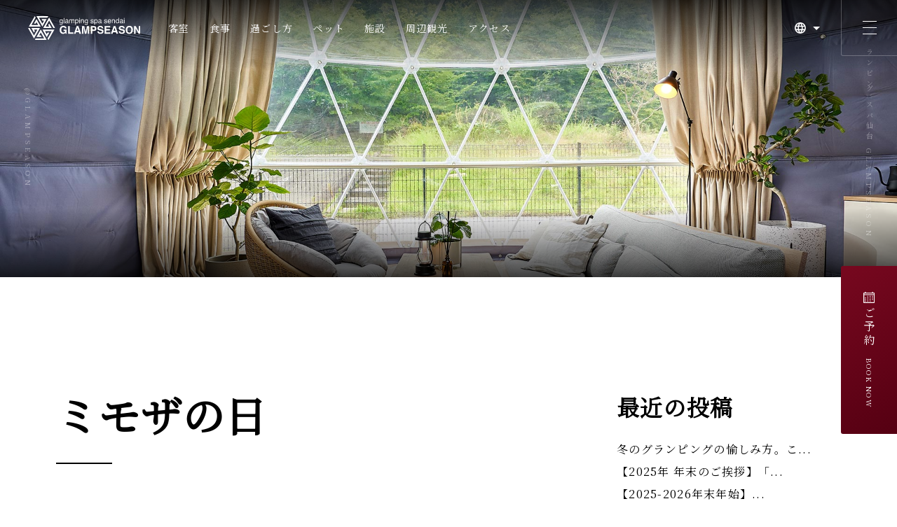

--- FILE ---
content_type: text/html; charset=UTF-8
request_url: https://glampseason.jp/tag/%E3%83%9F%E3%83%A2%E3%82%B6%E3%81%AE%E6%97%A5/
body_size: 11068
content:
<!DOCTYPE html>
<html lang="ja">
<head>
<meta charset="UTF-8">
<meta http-equiv="X-UA-Compatible" content="IE=edge">
<meta name="viewport" content="width=device-width, user-scalable=no, maximum-scale=1">
<title>  ミモザの日 | GLAMP SEASON（グランシーズン）公式サイト </title>
<meta name="robots" content="index, follow">
<meta name="keywords" content="秋保温泉,仙台,宮城,グランシーズン,グランピング">
<meta name="description" content="【公式サイトからの予約が最安値】GLAMPSEASON(グランシーズン)の公式サイトです。世界都市をコンセプトにした客室ドームは、露天風呂付きでプライベートが保たれた贅沢な設えの快適空間。ペットと一緒にお泊まりできる客室もあります。準備も装備もいらないお手軽なグランピングをお楽しみください。">
 <meta name="SKYPE_TOOLBAR" content="SKYPE_TOOLBAR_PARSER_COMPATIBLE" />
<meta name="format-detection" content="telephone=no">
<meta name="theme-color" content="#fff">
<link rel="stylesheet" type="text/css" media="all" href="https://glampseason.jp/wp-content/themes/glampseason.jp/style.css">
<link rel="stylesheet" href="https://cdn.jsdelivr.net/npm/slick-carousel@1.8.1/slick/slick.css">
<link rel="stylesheet" href="https://glampseason.jp/wp-content/themes/glampseason.jp/css/jquery.inview.css">
<link rel="stylesheet" href="https://glampseason.jp/wp-content/themes/glampseason.jp/css/jquery-ui.min.css">
<link rel="stylesheet" href="https://glampseason.jp/wp-content/themes/glampseason.jp/css/common.css">
<link rel="stylesheet" href="https://glampseason.jp/wp-content/themes/glampseason.jp/css/common_sp.css">
<link rel="stylesheet" href="https://fonts.googleapis.com/css?family=Noto+Serif+JP&display=swap">
<link rel="apple-touch-icon" sizes="180x180" href="https://glampseason.jp/wp-content/themes/glampseason.jp/apple-touch-icon.png">
<link rel="apple-touch-icon-precomposed" href="https://glampseason.jp/wp-content/themes/glampseason.jp/apple-touch-icon.png">
<link rel="shortcut icon" href="https://glampseason.jp/wp-content/themes/glampseason.jp/favicon.ico">
<link rel="icon" sizes="192x192" href="https://glampseason.jp/wp-content/themes/glampseason.jp/apple-touch-icon.png">
<meta name="msapplication-TileColor" content="#fff">
<meta name="msapplication-square150x150logo" content="https://glampseason.jp/wp-content/themes/glampseason.jp/apple-touch-icon.png">
<meta property="og:site_name" content="GLAMPSEASON(グランシーズン) [公式サイト] | 東北エリア最大級のグランピング">
<meta property="og:title" content="ミモザの日 | GLAMP SEASON（グランシーズン）公式サイト">
<meta property="og:image" content="https://glampseason.jp/images/img_mv_home_01.jpg">
<meta property="og:description" content="【公式サイトからの予約が最安値】GLAMPSEASON(グランシーズン)の公式サイトです。世界都市をコンセプトにした客室ドームは、露天風呂付きでプライベートが保たれた贅沢な設えの快適空間。ペットと一緒にお泊まりできる客室もあります。準備も装備もいらないお手軽なグランピングをお楽しみください。">
<meta property="og:url" content="https://glampseason.jp/">
<meta property="og:type" content="website">

<!-- Google Tag Manager -->
<script>(function(w,d,s,l,i){w[l]=w[l]||[];w[l].push({'gtm.start':
new Date().getTime(),event:'gtm.js'});var f=d.getElementsByTagName(s)[0],
j=d.createElement(s),dl=l!='dataLayer'?'&l='+l:'';j.async=true;j.src=
'https://www.googletagmanager.com/gtm.js?id='+i+dl;f.parentNode.insertBefore(j,f);
})(window,document,'script','dataLayer','GTM-N26G792M');</script>
<!-- End Google Tag Manager -->

<!-- Global site tag (gtag.js) - Google Analytics --> 
<script type="text/javascript" async="" src="https://www.google-analytics.com/analytics.js"></script> 
<script async="" src="https://www.googletagmanager.com/gtag/js?id=UA-226553653-1"></script> 
<script>
  window.dataLayer = window.dataLayer || [];
  function gtag(){dataLayer.push(arguments);}
  gtag('js', new Date());
  gtag('config', 'UA-226553653-1');
</script> 
<meta name='robots' content='max-image-preview:large' />
<link rel='dns-prefetch' href='//www.googletagmanager.com' />
<style id='wp-img-auto-sizes-contain-inline-css' type='text/css'>
img:is([sizes=auto i],[sizes^="auto," i]){contain-intrinsic-size:3000px 1500px}
/*# sourceURL=wp-img-auto-sizes-contain-inline-css */
</style>
<style id='wp-block-library-inline-css' type='text/css'>
:root{--wp-block-synced-color:#7a00df;--wp-block-synced-color--rgb:122,0,223;--wp-bound-block-color:var(--wp-block-synced-color);--wp-editor-canvas-background:#ddd;--wp-admin-theme-color:#007cba;--wp-admin-theme-color--rgb:0,124,186;--wp-admin-theme-color-darker-10:#006ba1;--wp-admin-theme-color-darker-10--rgb:0,107,160.5;--wp-admin-theme-color-darker-20:#005a87;--wp-admin-theme-color-darker-20--rgb:0,90,135;--wp-admin-border-width-focus:2px}@media (min-resolution:192dpi){:root{--wp-admin-border-width-focus:1.5px}}.wp-element-button{cursor:pointer}:root .has-very-light-gray-background-color{background-color:#eee}:root .has-very-dark-gray-background-color{background-color:#313131}:root .has-very-light-gray-color{color:#eee}:root .has-very-dark-gray-color{color:#313131}:root .has-vivid-green-cyan-to-vivid-cyan-blue-gradient-background{background:linear-gradient(135deg,#00d084,#0693e3)}:root .has-purple-crush-gradient-background{background:linear-gradient(135deg,#34e2e4,#4721fb 50%,#ab1dfe)}:root .has-hazy-dawn-gradient-background{background:linear-gradient(135deg,#faaca8,#dad0ec)}:root .has-subdued-olive-gradient-background{background:linear-gradient(135deg,#fafae1,#67a671)}:root .has-atomic-cream-gradient-background{background:linear-gradient(135deg,#fdd79a,#004a59)}:root .has-nightshade-gradient-background{background:linear-gradient(135deg,#330968,#31cdcf)}:root .has-midnight-gradient-background{background:linear-gradient(135deg,#020381,#2874fc)}:root{--wp--preset--font-size--normal:16px;--wp--preset--font-size--huge:42px}.has-regular-font-size{font-size:1em}.has-larger-font-size{font-size:2.625em}.has-normal-font-size{font-size:var(--wp--preset--font-size--normal)}.has-huge-font-size{font-size:var(--wp--preset--font-size--huge)}.has-text-align-center{text-align:center}.has-text-align-left{text-align:left}.has-text-align-right{text-align:right}.has-fit-text{white-space:nowrap!important}#end-resizable-editor-section{display:none}.aligncenter{clear:both}.items-justified-left{justify-content:flex-start}.items-justified-center{justify-content:center}.items-justified-right{justify-content:flex-end}.items-justified-space-between{justify-content:space-between}.screen-reader-text{border:0;clip-path:inset(50%);height:1px;margin:-1px;overflow:hidden;padding:0;position:absolute;width:1px;word-wrap:normal!important}.screen-reader-text:focus{background-color:#ddd;clip-path:none;color:#444;display:block;font-size:1em;height:auto;left:5px;line-height:normal;padding:15px 23px 14px;text-decoration:none;top:5px;width:auto;z-index:100000}html :where(.has-border-color){border-style:solid}html :where([style*=border-top-color]){border-top-style:solid}html :where([style*=border-right-color]){border-right-style:solid}html :where([style*=border-bottom-color]){border-bottom-style:solid}html :where([style*=border-left-color]){border-left-style:solid}html :where([style*=border-width]){border-style:solid}html :where([style*=border-top-width]){border-top-style:solid}html :where([style*=border-right-width]){border-right-style:solid}html :where([style*=border-bottom-width]){border-bottom-style:solid}html :where([style*=border-left-width]){border-left-style:solid}html :where(img[class*=wp-image-]){height:auto;max-width:100%}:where(figure){margin:0 0 1em}html :where(.is-position-sticky){--wp-admin--admin-bar--position-offset:var(--wp-admin--admin-bar--height,0px)}@media screen and (max-width:600px){html :where(.is-position-sticky){--wp-admin--admin-bar--position-offset:0px}}

/*# sourceURL=wp-block-library-inline-css */
</style><style id='global-styles-inline-css' type='text/css'>
:root{--wp--preset--aspect-ratio--square: 1;--wp--preset--aspect-ratio--4-3: 4/3;--wp--preset--aspect-ratio--3-4: 3/4;--wp--preset--aspect-ratio--3-2: 3/2;--wp--preset--aspect-ratio--2-3: 2/3;--wp--preset--aspect-ratio--16-9: 16/9;--wp--preset--aspect-ratio--9-16: 9/16;--wp--preset--color--black: #000000;--wp--preset--color--cyan-bluish-gray: #abb8c3;--wp--preset--color--white: #ffffff;--wp--preset--color--pale-pink: #f78da7;--wp--preset--color--vivid-red: #cf2e2e;--wp--preset--color--luminous-vivid-orange: #ff6900;--wp--preset--color--luminous-vivid-amber: #fcb900;--wp--preset--color--light-green-cyan: #7bdcb5;--wp--preset--color--vivid-green-cyan: #00d084;--wp--preset--color--pale-cyan-blue: #8ed1fc;--wp--preset--color--vivid-cyan-blue: #0693e3;--wp--preset--color--vivid-purple: #9b51e0;--wp--preset--gradient--vivid-cyan-blue-to-vivid-purple: linear-gradient(135deg,rgb(6,147,227) 0%,rgb(155,81,224) 100%);--wp--preset--gradient--light-green-cyan-to-vivid-green-cyan: linear-gradient(135deg,rgb(122,220,180) 0%,rgb(0,208,130) 100%);--wp--preset--gradient--luminous-vivid-amber-to-luminous-vivid-orange: linear-gradient(135deg,rgb(252,185,0) 0%,rgb(255,105,0) 100%);--wp--preset--gradient--luminous-vivid-orange-to-vivid-red: linear-gradient(135deg,rgb(255,105,0) 0%,rgb(207,46,46) 100%);--wp--preset--gradient--very-light-gray-to-cyan-bluish-gray: linear-gradient(135deg,rgb(238,238,238) 0%,rgb(169,184,195) 100%);--wp--preset--gradient--cool-to-warm-spectrum: linear-gradient(135deg,rgb(74,234,220) 0%,rgb(151,120,209) 20%,rgb(207,42,186) 40%,rgb(238,44,130) 60%,rgb(251,105,98) 80%,rgb(254,248,76) 100%);--wp--preset--gradient--blush-light-purple: linear-gradient(135deg,rgb(255,206,236) 0%,rgb(152,150,240) 100%);--wp--preset--gradient--blush-bordeaux: linear-gradient(135deg,rgb(254,205,165) 0%,rgb(254,45,45) 50%,rgb(107,0,62) 100%);--wp--preset--gradient--luminous-dusk: linear-gradient(135deg,rgb(255,203,112) 0%,rgb(199,81,192) 50%,rgb(65,88,208) 100%);--wp--preset--gradient--pale-ocean: linear-gradient(135deg,rgb(255,245,203) 0%,rgb(182,227,212) 50%,rgb(51,167,181) 100%);--wp--preset--gradient--electric-grass: linear-gradient(135deg,rgb(202,248,128) 0%,rgb(113,206,126) 100%);--wp--preset--gradient--midnight: linear-gradient(135deg,rgb(2,3,129) 0%,rgb(40,116,252) 100%);--wp--preset--font-size--small: 13px;--wp--preset--font-size--medium: 20px;--wp--preset--font-size--large: 36px;--wp--preset--font-size--x-large: 42px;--wp--preset--spacing--20: 0.44rem;--wp--preset--spacing--30: 0.67rem;--wp--preset--spacing--40: 1rem;--wp--preset--spacing--50: 1.5rem;--wp--preset--spacing--60: 2.25rem;--wp--preset--spacing--70: 3.38rem;--wp--preset--spacing--80: 5.06rem;--wp--preset--shadow--natural: 6px 6px 9px rgba(0, 0, 0, 0.2);--wp--preset--shadow--deep: 12px 12px 50px rgba(0, 0, 0, 0.4);--wp--preset--shadow--sharp: 6px 6px 0px rgba(0, 0, 0, 0.2);--wp--preset--shadow--outlined: 6px 6px 0px -3px rgb(255, 255, 255), 6px 6px rgb(0, 0, 0);--wp--preset--shadow--crisp: 6px 6px 0px rgb(0, 0, 0);}:where(.is-layout-flex){gap: 0.5em;}:where(.is-layout-grid){gap: 0.5em;}body .is-layout-flex{display: flex;}.is-layout-flex{flex-wrap: wrap;align-items: center;}.is-layout-flex > :is(*, div){margin: 0;}body .is-layout-grid{display: grid;}.is-layout-grid > :is(*, div){margin: 0;}:where(.wp-block-columns.is-layout-flex){gap: 2em;}:where(.wp-block-columns.is-layout-grid){gap: 2em;}:where(.wp-block-post-template.is-layout-flex){gap: 1.25em;}:where(.wp-block-post-template.is-layout-grid){gap: 1.25em;}.has-black-color{color: var(--wp--preset--color--black) !important;}.has-cyan-bluish-gray-color{color: var(--wp--preset--color--cyan-bluish-gray) !important;}.has-white-color{color: var(--wp--preset--color--white) !important;}.has-pale-pink-color{color: var(--wp--preset--color--pale-pink) !important;}.has-vivid-red-color{color: var(--wp--preset--color--vivid-red) !important;}.has-luminous-vivid-orange-color{color: var(--wp--preset--color--luminous-vivid-orange) !important;}.has-luminous-vivid-amber-color{color: var(--wp--preset--color--luminous-vivid-amber) !important;}.has-light-green-cyan-color{color: var(--wp--preset--color--light-green-cyan) !important;}.has-vivid-green-cyan-color{color: var(--wp--preset--color--vivid-green-cyan) !important;}.has-pale-cyan-blue-color{color: var(--wp--preset--color--pale-cyan-blue) !important;}.has-vivid-cyan-blue-color{color: var(--wp--preset--color--vivid-cyan-blue) !important;}.has-vivid-purple-color{color: var(--wp--preset--color--vivid-purple) !important;}.has-black-background-color{background-color: var(--wp--preset--color--black) !important;}.has-cyan-bluish-gray-background-color{background-color: var(--wp--preset--color--cyan-bluish-gray) !important;}.has-white-background-color{background-color: var(--wp--preset--color--white) !important;}.has-pale-pink-background-color{background-color: var(--wp--preset--color--pale-pink) !important;}.has-vivid-red-background-color{background-color: var(--wp--preset--color--vivid-red) !important;}.has-luminous-vivid-orange-background-color{background-color: var(--wp--preset--color--luminous-vivid-orange) !important;}.has-luminous-vivid-amber-background-color{background-color: var(--wp--preset--color--luminous-vivid-amber) !important;}.has-light-green-cyan-background-color{background-color: var(--wp--preset--color--light-green-cyan) !important;}.has-vivid-green-cyan-background-color{background-color: var(--wp--preset--color--vivid-green-cyan) !important;}.has-pale-cyan-blue-background-color{background-color: var(--wp--preset--color--pale-cyan-blue) !important;}.has-vivid-cyan-blue-background-color{background-color: var(--wp--preset--color--vivid-cyan-blue) !important;}.has-vivid-purple-background-color{background-color: var(--wp--preset--color--vivid-purple) !important;}.has-black-border-color{border-color: var(--wp--preset--color--black) !important;}.has-cyan-bluish-gray-border-color{border-color: var(--wp--preset--color--cyan-bluish-gray) !important;}.has-white-border-color{border-color: var(--wp--preset--color--white) !important;}.has-pale-pink-border-color{border-color: var(--wp--preset--color--pale-pink) !important;}.has-vivid-red-border-color{border-color: var(--wp--preset--color--vivid-red) !important;}.has-luminous-vivid-orange-border-color{border-color: var(--wp--preset--color--luminous-vivid-orange) !important;}.has-luminous-vivid-amber-border-color{border-color: var(--wp--preset--color--luminous-vivid-amber) !important;}.has-light-green-cyan-border-color{border-color: var(--wp--preset--color--light-green-cyan) !important;}.has-vivid-green-cyan-border-color{border-color: var(--wp--preset--color--vivid-green-cyan) !important;}.has-pale-cyan-blue-border-color{border-color: var(--wp--preset--color--pale-cyan-blue) !important;}.has-vivid-cyan-blue-border-color{border-color: var(--wp--preset--color--vivid-cyan-blue) !important;}.has-vivid-purple-border-color{border-color: var(--wp--preset--color--vivid-purple) !important;}.has-vivid-cyan-blue-to-vivid-purple-gradient-background{background: var(--wp--preset--gradient--vivid-cyan-blue-to-vivid-purple) !important;}.has-light-green-cyan-to-vivid-green-cyan-gradient-background{background: var(--wp--preset--gradient--light-green-cyan-to-vivid-green-cyan) !important;}.has-luminous-vivid-amber-to-luminous-vivid-orange-gradient-background{background: var(--wp--preset--gradient--luminous-vivid-amber-to-luminous-vivid-orange) !important;}.has-luminous-vivid-orange-to-vivid-red-gradient-background{background: var(--wp--preset--gradient--luminous-vivid-orange-to-vivid-red) !important;}.has-very-light-gray-to-cyan-bluish-gray-gradient-background{background: var(--wp--preset--gradient--very-light-gray-to-cyan-bluish-gray) !important;}.has-cool-to-warm-spectrum-gradient-background{background: var(--wp--preset--gradient--cool-to-warm-spectrum) !important;}.has-blush-light-purple-gradient-background{background: var(--wp--preset--gradient--blush-light-purple) !important;}.has-blush-bordeaux-gradient-background{background: var(--wp--preset--gradient--blush-bordeaux) !important;}.has-luminous-dusk-gradient-background{background: var(--wp--preset--gradient--luminous-dusk) !important;}.has-pale-ocean-gradient-background{background: var(--wp--preset--gradient--pale-ocean) !important;}.has-electric-grass-gradient-background{background: var(--wp--preset--gradient--electric-grass) !important;}.has-midnight-gradient-background{background: var(--wp--preset--gradient--midnight) !important;}.has-small-font-size{font-size: var(--wp--preset--font-size--small) !important;}.has-medium-font-size{font-size: var(--wp--preset--font-size--medium) !important;}.has-large-font-size{font-size: var(--wp--preset--font-size--large) !important;}.has-x-large-font-size{font-size: var(--wp--preset--font-size--x-large) !important;}
/*# sourceURL=global-styles-inline-css */
</style>

<style id='classic-theme-styles-inline-css' type='text/css'>
/*! This file is auto-generated */
.wp-block-button__link{color:#fff;background-color:#32373c;border-radius:9999px;box-shadow:none;text-decoration:none;padding:calc(.667em + 2px) calc(1.333em + 2px);font-size:1.125em}.wp-block-file__button{background:#32373c;color:#fff;text-decoration:none}
/*# sourceURL=/wp-includes/css/classic-themes.min.css */
</style>
<link rel='stylesheet' id='contact-form-7-css' href='https://glampseason.jp/wp-content/plugins/contact-form-7/includes/css/styles.css?ver=6.1.4' type='text/css' media='all' />
<link rel='stylesheet' id='cf7msm_styles-css' href='https://glampseason.jp/wp-content/plugins/contact-form-7-multi-step-module/resources/cf7msm.css?ver=4.5' type='text/css' media='all' />
<script type="text/javascript" src="https://glampseason.jp/wp-includes/js/jquery/jquery.min.js?ver=3.7.1" id="jquery-core-js"></script>
<script type="text/javascript" src="https://glampseason.jp/wp-includes/js/jquery/jquery-migrate.min.js?ver=3.4.1" id="jquery-migrate-js"></script>

<!-- Site Kit によって追加された Google タグ（gtag.js）スニペット -->
<!-- Google アナリティクス スニペット (Site Kit が追加) -->
<script type="text/javascript" src="https://www.googletagmanager.com/gtag/js?id=G-39KYZM6REP" id="google_gtagjs-js" async></script>
<script type="text/javascript" id="google_gtagjs-js-after">
/* <![CDATA[ */
window.dataLayer = window.dataLayer || [];function gtag(){dataLayer.push(arguments);}
gtag("set","linker",{"domains":["glampseason.jp"]});
gtag("js", new Date());
gtag("set", "developer_id.dZTNiMT", true);
gtag("config", "G-39KYZM6REP");
//# sourceURL=google_gtagjs-js-after
/* ]]> */
</script>
<link rel="https://api.w.org/" href="https://glampseason.jp/wp-json/" /><link rel="alternate" title="JSON" type="application/json" href="https://glampseason.jp/wp-json/wp/v2/tags/37" /><meta name="generator" content="Site Kit by Google 1.170.0" /></head>

<body class="archive tag tag-37 wp-theme-glampseasonjp">
<!-- Google Tag Manager (noscript) -->
<noscript><iframe src="https://www.googletagmanager.com/ns.html?id=GTM-N26G792M" height="0" width="0" style="display:none;visibility:hidden"></iframe></noscript>
<!-- End Google Tag Manager (noscript) -->
<div id="loader_wrap">
  <div id="loader"></div>
  <span>Loading...</span> </div>
<div id="wrap">

<!-- <header class="home inview-flag">  -->
<header class="inview-flag">
  <h1 class="inview-fade">グランピングスパ仙台 GLAMPSEASON</h1>
  <small class="copyright inview-fade">&#64;GLAMPSEASON</small>
  <div class="head inview-fade">
    <div class="left">
      <ul class="logo">
        <li><a href="https://glampseason.jp/"><img data-src="/images/img_logo_white.svg" width="auto" height="auto" alt="グランピングスパ仙台 GLAMPSEASON" class="lazyload"></a></li>
        <li><a href="https://glampseason.jp/"><img data-src="/images/img_logo_color.svg" width="auto" height="auto" alt="" class="lazyload"></a></li>
      </ul>
      <nav class="gnav">
        <ul class="inview-left">
          <li><a href="https://glampseason.jp/guestrooms"><span>客室</span></a></li>
          <li><a href="https://glampseason.jp/cuisine"><span>食事</span></a></li>
          <li><a href="https://glampseason.jp/relaxing"><span>過ごし方</span></a></li>
          <li><a href="https://glampseason.jp/pet"><span>ペット</span></a></li>
          <li><a href="https://glampseason.jp/facilities"><span>施設</span></a></li>
          <li><a href="https://glampseason.jp/sightseeing"><span>周辺観光</span></a></li>
          <li><a href="https://glampseason.jp/access"><span>アクセス</span></a></li>
        </ul>
      </nav>
    </div>
    <div class="right">
      <div class="lang">
        <dl class="accordion">
          <dt><i class="global_white"></i></dt>
          <dd>
            <ul>
              <li><a href="https://glampseason.jp/en">EN</a></li>
            </ul>
          </dd>
        </dl>
      </div>
    </div>
  </div>
</header>
<article>
<div class="mv is-scroll_flag is-inview-up">
  <div class="inner">
    <ul class="carousel one-img">
      <li></li>
    </ul>
  </div>
</div>
<div class="news-wrap">
    
<section class="news-list">
<h3 class="inview-up">ミモザの日</h3>
    
    
<div class="post-wrap"> <a href="https://glampseason.jp/blog/273/" class="post-title">
      <h4>3/8は国際女性デー！グランシーズン「女性社長」にインタビュー </h4>
      </a>
      <div class="post-info">
        <p>2023.03.08 </p>
        <ul class="post-categories">
	<li><a href="https://glampseason.jp/category/blog/" rel="category tag">スタッフブログ</a></li></ul> </div>
      <p> 

本日3/8は「国際女性デー」ということで
社員みんなから尊敬されている、
グランシーズンの女性社長にインタビ… <a href="https://glampseason.jp/blog/273/"><span class="more">［続きを見る］</span></a></p>
      </a>
</div>
    
 

</section>
<aside>
<dl class="sidebar-news">
<input id="cat1" class="post-cat" type="checkbox">
<label class="label" for="cat1">最近の投稿</label>
<div class="post-cat-inner">
 <ul>
    <li><a href="https://glampseason.jp/blog/2140/">
冬のグランピングの愉しみ方。こ...  </a></li>
    <li><a href="https://glampseason.jp/blog/2128/">
【2025年 年末のご挨拶】「...  </a></li>
    <li><a href="https://glampseason.jp/blog/2132/">
【2025-2026年末年始】...  </a></li>
  </ul>
</div>
<input id="cat2" class="post-cat" type="checkbox">
<label class="label" for="cat2">カテゴリー</label>
<div class="post-cat-inner">
  <ul>
    	<li class="cat-item cat-item-3"><a href="https://glampseason.jp/category/topic/">お知らせ</a> (21)
</li>
	<li class="cat-item cat-item-1"><a href="https://glampseason.jp/category/blog/">スタッフブログ</a> (175)
</li>
	<li class="cat-item cat-item-157"><a href="https://glampseason.jp/category/%e5%91%a8%e8%be%ba%e6%83%85%e5%a0%b1/">周辺情報</a> (16)
</li>
  </ul>
</div>
<input id="cat3" class="post-cat" type="checkbox">
<label class="label" for="cat3">アーカイブ</label>
<div class="post-cat-inner">
  <ul>
    	<li><a href='https://glampseason.jp/date/2026/01/'>2026年1月</a>&nbsp;(1)</li>
	<li><a href='https://glampseason.jp/date/2025/12/'>2025年12月</a>&nbsp;(5)</li>
	<li><a href='https://glampseason.jp/date/2025/11/'>2025年11月</a>&nbsp;(4)</li>
	<li><a href='https://glampseason.jp/date/2025/09/'>2025年9月</a>&nbsp;(5)</li>
	<li><a href='https://glampseason.jp/date/2025/08/'>2025年8月</a>&nbsp;(6)</li>
	<li><a href='https://glampseason.jp/date/2025/07/'>2025年7月</a>&nbsp;(3)</li>
	<li><a href='https://glampseason.jp/date/2025/06/'>2025年6月</a>&nbsp;(3)</li>
	<li><a href='https://glampseason.jp/date/2025/01/'>2025年1月</a>&nbsp;(3)</li>
	<li><a href='https://glampseason.jp/date/2024/12/'>2024年12月</a>&nbsp;(4)</li>
	<li><a href='https://glampseason.jp/date/2024/11/'>2024年11月</a>&nbsp;(2)</li>
	<li><a href='https://glampseason.jp/date/2024/10/'>2024年10月</a>&nbsp;(1)</li>
	<li><a href='https://glampseason.jp/date/2024/05/'>2024年5月</a>&nbsp;(4)</li>
	<li><a href='https://glampseason.jp/date/2024/04/'>2024年4月</a>&nbsp;(2)</li>
	<li><a href='https://glampseason.jp/date/2024/03/'>2024年3月</a>&nbsp;(4)</li>
	<li><a href='https://glampseason.jp/date/2024/02/'>2024年2月</a>&nbsp;(5)</li>
	<li><a href='https://glampseason.jp/date/2024/01/'>2024年1月</a>&nbsp;(7)</li>
	<li><a href='https://glampseason.jp/date/2023/12/'>2023年12月</a>&nbsp;(14)</li>
	<li><a href='https://glampseason.jp/date/2023/11/'>2023年11月</a>&nbsp;(8)</li>
	<li><a href='https://glampseason.jp/date/2023/10/'>2023年10月</a>&nbsp;(6)</li>
	<li><a href='https://glampseason.jp/date/2023/09/'>2023年9月</a>&nbsp;(13)</li>
	<li><a href='https://glampseason.jp/date/2023/08/'>2023年8月</a>&nbsp;(6)</li>
	<li><a href='https://glampseason.jp/date/2023/07/'>2023年7月</a>&nbsp;(5)</li>
	<li><a href='https://glampseason.jp/date/2023/06/'>2023年6月</a>&nbsp;(12)</li>
	<li><a href='https://glampseason.jp/date/2023/05/'>2023年5月</a>&nbsp;(17)</li>
	<li><a href='https://glampseason.jp/date/2023/04/'>2023年4月</a>&nbsp;(17)</li>
	<li><a href='https://glampseason.jp/date/2023/03/'>2023年3月</a>&nbsp;(16)</li>
	<li><a href='https://glampseason.jp/date/2023/02/'>2023年2月</a>&nbsp;(11)</li>
	<li><a href='https://glampseason.jp/date/2022/11/'>2022年11月</a>&nbsp;(2)</li>
	<li><a href='https://glampseason.jp/date/2022/10/'>2022年10月</a>&nbsp;(9)</li>
  </ul>
</div>
</dl>
    </aside></div><!--news-wrap-->
</article>

<footer>
  <div class="inner lazyload">
    <div class="text_wrap">
      <div class="left">
        <div class="logo"> <img data-src="/images/img_logo_black.svg" alt="グランピングスパ仙台 GLAMPSEASON" width="auto" height="auto" class="lazyload"> </div>
        <div>
          <address>
          〒982-0241 仙台市太白区秋保町湯元字木戸保7-1<br>
          TEL : 0570-040-707
          </address>
        </div>
        <nav class="sns">
          <ul>
            <li><a href="https://twitter.com/glampseason" target="_blank"><i class="twitter_black"></i></a></li>
            <li><a href="https://www.instagram.com/glampseasonsendai/" target="_blank"><i class="instagram_black"></i></a></li>
            <li><a href="https://www.tripadvisor.jp/Hotel_Review-g298249-d1091978-Reviews-Rantei-Sendai_Miyagi_Prefecture_Tohoku.html" target="_blank"><i class="trip_black"></i></a></li>
          </ul>
        </nav>
      </div>
      <div class="right">
        <nav>
          <ul>
            <li><a href="https://glampseason.jp/guestrooms"><span>客室</span></a></li>
            <li><a href="https://glampseason.jp/cuisine"><span>食事</span></a></li>
            <li><a href="https://glampseason.jp/relaxing"><span>過ごし方</span></a></li>
            <li><a href="https://glampseason.jp/pet"><span>ペット</span></a></li>
            <li><a href="https://glampseason.jp/facilities"><span>施設</span></a></li>
            <li><a href="https://glampseason.jp/sightseeing"><span>周辺観光</span></a></li>
            <li><a href="https://glampseason.jp/access"><span>アクセス</span></a></li>
          </ul>
          <ul>
            <li><a href="https://glampseason.jp/news"><span>お知らせ</span></a></li>
            <li><a href="https://www.akiu-rantei.com/lounge/" target="_blank"><span>ゲスト専用フリーラウンジ</span></a></li>
            <li><a href="/images/pdf/policy.pdf" target="_blank"><span>プライバシーポリシー</span></a></li>
            <li><a href="/images/pdf/accommodation-agreement.pdf" target="_blank"><span>宿泊約款</span></a></li>
            <li><a href="https://glampseason.jp/faq"><span>よくある質問</span></a></li>
            <li><a href="https://glampseason.jp/contact"><span>お問い合わせ</span></a></li>
            <li><a href="https://reserve.489ban.net/client/glamping-spa-sendai/0/booked/login" target="_blank"><span>予約確認・変更・キャンセル</span></a></li>
            <li><a href="https://www.akiu-rantei.com/" target="_blank"><span>秋保温泉 蘭亭</span></a></li>
            <li><a href="https://www.akiu-rantei.com/recruit/" target="_blank"><span>採用情報</span></a></li>
          </ul>
        </nav>
      </div>
    </div>
  </div>
</footer>
<dl id="hnav" class="expansion">
  <dt class="inview-flag inview-fade">
    <div>
      <div> <span></span> <span></span> <span></span> </div>
    </div>
  </dt>
  <dd>
    <div class="inner">
      <div class="inner2">
        <div>
          <nav>
            <ul class="inview-left">
              <li><a href="https://glampseason.jp/guestrooms"><span>客室</span></a></li>
              <li><a href="https://glampseason.jp/cuisine"><span>食事</span></a></li>
              <li><a href="https://glampseason.jp/relaxing"><span>過ごし方</span></a></li>
              <li><a href="https://glampseason.jp/pet"><span>ペット</span></a></li>
              <li><a href="https://glampseason.jp/facilities"><span>施設</span></a></li>
              <li><a href="https://glampseason.jp/sightseeing"><span>周辺観光</span></a></li>
              <li><a href="https://glampseason.jp/access"><span>アクセス</span></a></li>
            </ul>
          </nav>
          <nav>
            <ul class="inview-left">
              <li><a href="https://glampseason.jp/news"><span>お知らせ</span></a></li>
              <li><a href="https://www.akiu-rantei.com/lounge/" target="_blank"><span>ゲスト専用フリーラウンジ</span></a></li>
              <li><a href="/images/pdf/policy.pdf" target="_blank"><span>プライバシーポリシー</span></a></li>
              <li><a href="/images/pdf/accommodation-agreement.pdf" target="_blank"><span>宿泊約款</span></a></li>
              <li><a href="https://glampseason.jp/faq"><span>よくある質問</span></a></li>
              <li><a href="https://www.akiu-rantei.com/recruit/" target="_blank"><span>採用情報</span></a></li>
              <li><a href="https://glampseason.jp/contact"><span>お問い合わせ</span></a></li>
              <li><a href="https://reserve.489ban.net/client/glamping-spa-sendai/0/booked/login" target="_blank"><span>予約確認・変更・キャンセル</span></a></li>
              <li class="sns">
                <ul>
                  <li><a href="https://twitter.com/glampseason" target="_blank"><i class="twitter_black"></i></a></li>
                  <li><a href="https://www.instagram.com/glampseasonsendai/" target="_blank"><i class="instagram_black"></i></a></li>
                  <li><a href="https://www.tripadvisor.jp/Hotel_Review-g298249-d1091978-Reviews-Rantei-Sendai_Miyagi_Prefecture_Tohoku.html" target="_blank"><i class="trip_black"></i></a></li>
                </ul>
              </li>
              <li class="bnr">
                <a href="https://www.akiu-rantei.com/" target="_blank">
                  <img data-src="/images/img_bnr_rantei.jpg" alt="秋保温泉 蘭亭" width="auto" height="auto" class="lazyload">
                  <p>秋保温泉 蘭亭</p>
                </a>
              </li>
            </ul>
          </nav>
        </div>
      </div>
      <div class="btn_close">
        <div> <span></span> <span></span> </div>
      </div>
    </div>
  </dd>
</dl>
<dl id="reservation" class="expansion">
  <dt class="inview-flag">
    <div>
      <div> <i class="calendar_white"></i>
        <p>ご予約<small>BOOK NOW</small></p>
      </div>
    </div>
  </dt>
  <dd>
    <div class="inner">
      <div class="inner2">
        <div id="search_489ban">
          <h4>ご予約</h4>
          <form id="roomSearch" name="roomSearch" action ="">
            <div>
              <div class="check">
                <label for="date">
                  <input type="checkbox" name="date" id="date" checked="checked">
                  日付未定 </label>
              </div>
              <dl>
                <dt>宿泊日</dt>
                <dd>
                  <input type="text" id="datepicker" autocomplete="off" disabled>
                </dd>
              </dl>
            </div>
            <div>
              <dl>
                <dt>宿泊日数</dt>
                <dd>
                  <select name="stay" id="stay" disabled>
                    <option value="1" selected="selected">1</option>
                    <option value="2">2</option>
                    <option value="3">3</option>
                    <option value="4">4</option>
                    <option value="5">5</option>
                    <option value="6">6</option>
                    <option value="7">7</option>
                  </select>
                  泊 </dd>
              </dl>
              <dl class="ml1em">
                <dt>部屋数</dt>
                <dd>
                  <select name="room">
                    <option value="1" selected="selected">1</option>
                    <option value="2">2</option>
                    <option value="3">3</option>
                    <option value="4">4</option>
                    <option value="5">5</option>
                    <option value="6">6</option>
                    <option value="7">7</option>
                    <option value="8">8</option>
                    <option value="9">9</option>
                    <option value="10">10</option>
                  </select>
                  部屋 </dd>
              </dl>
            </div>
            <div class="bbnone">
              <div class="check">
                <label for="peaple">
                  <input type="checkbox" name="peaple" id="peaple" checked="checked">
                  人数未定 </label>
              </div>
              <dl>
                <dt>男性</dt>
                <dd>
                  <select name="guest_adult_male" id="guest_adult_male" disabled>
                    <option value="0" selected="selected">0</option>
                    <option value="1">1</option>
                    <option value="2">2</option>
                    <option value="3">3</option>
                    <option value="4">4</option>
                    <option value="5">5</option>
                    <option value="6">6</option>
                    <option value="7">7</option>
                    <option value="8">8</option>
                    <option value="9">9</option>
                    <option value="10">10</option>
                  </select>
                  人 </dd>
              </dl>
              <dl class="ml1em">
                <dt>女性</dt>
                <dd>
                  <select name="guest_adult_female" id="guest_adult_female" disabled>
                    <option value="0" selected="selected">0</option>
                    <option value="1">1</option>
                    <option value="2">2</option>
                    <option value="3">3</option>
                    <option value="4">4</option>
                    <option value="5">5</option>
                    <option value="6">6</option>
                    <option value="7">7</option>
                    <option value="8">8</option>
                    <option value="9">9</option>
                    <option value="10">10</option>
                  </select>
                  人 </dd>
              </dl>
            </div>
            <div class="btn_wrap"> <a href="javascript:void(0);" onclick="Search(this);" class="btn"><span>検索する</span></a> </div>
          </form>
          <div class="btn_wrap phone"> <a href="tel:0570040707" class="btn"><span><i class="phone_black"></i>電話でご予約</span></a> </div>
        </div>
      </div>
      <div class="btn_close">
        <div> <span></span> <span></span> </div>
      </div>
    </div>
  </dd>
</dl>
<!--
<div id="phone" class="inview-flag sp">
  <a href="tel:0268383015">
    <i class="phone_white"></i>
  </a>
</div>
-->
<div class="pagetop is-scroll_flag"><a href="#"><img data-src="/images/i_arrow_white.svg" alt="" width="auto" height="auto" class="lazyload"></a></div>
<script src="https://cdnjs.cloudflare.com/ajax/libs/jquery/3.6.0/jquery.min.js"></script> 
<script src="https://glampseason.jp/wp-content/themes/glampseason.jp/js/jquery-ui.min.js"></script> 
<script src="https://glampseason.jp/wp-content/themes/glampseason.jp/js/jquery.easing.1.3.min.js" async></script> 
<script src="https://ajax.googleapis.com/ajax/libs/jqueryui/1/i18n/jquery.ui.datepicker-ja.min.js" async></script> 
<script src="https://cdn.jsdelivr.net/npm/simple-parallax-js@5.6.2/dist/simpleParallax.min.js"></script> 
<script src="https://cdn.jsdelivr.net/npm/slick-carousel@1.8.1/slick/slick.min.js" async></script> 
<script src="https://cdnjs.cloudflare.com/ajax/libs/lazysizes/5.3.2/lazysizes.min.js" async></script> 
<script src="https://glampseason.jp/wp-content/themes/glampseason.jp/js/jquery.inview.js"></script> 
<script src="https://glampseason.jp/wp-content/themes/glampseason.jp/js/jquery.kerning.min.js"></script> 
<script src="https://glampseason.jp/wp-content/themes/glampseason.jp/js/lightbox.min.js" async></script> 
<script src="https://glampseason.jp/wp-content/themes/glampseason.jp/js/roomSearch.js" async></script> 
<script src="https://glampseason.jp/wp-content/themes/glampseason.jp/js/common.js" async></script> 
<script>

// jquery.inview
$(function() {
  $('.inview-flag').on('inview', function(event, isInView) {
    if (isInView) {
      $(this).stop().addClass('is-inview-flag');
    } else {
      $(this).stop().removeClass('is-inview-flag');
    }
  });
  $('.inview-fade').on('inview', function(event, isInView) {
    if (isInView) {
      $(this).stop().addClass('is-inview-fade');
    }
//    else {
//      $(this).stop().removeClass('is-inview-fade');
//    }
  });
  $('.inview-up').on('inview', function(event, isInView) {
    if (isInView) {
      $(this).stop().addClass('is-inview-up');
    }
//    else {
//      $(this).stop().removeClass('is-inview-up');
//    }
  });
  $('.inview-left').on('inview', function(event, isInView) {
    if (isInView) {
      $(this).stop().addClass('is-inview-left');
    } else {
      $(this).stop().removeClass('is-inview-left');
    }
  });
  $('.inview-right').on('inview', function(event, isInView) {
    if (isInView) {
      $(this).stop().addClass('is-inview-right');
    } else {
      $(this).stop().removeClass('is-inview-right');
    }
  });
  $('.inview-leftup').on('inview', function(event, isInView) {
    if (isInView) {
      $(this).stop().addClass('is-inview-leftup');
    } else {
      $(this).stop().removeClass('is-inview-leftup');
    }
  });
  $('.inview-rightup').on('inview', function(event, isInView) {
    if (isInView) {
      $(this).stop().addClass('is-inview-rightup');
    } else {
      $(this).stop().removeClass('is-inview-rightup');
    }
  });
  $('.inview-zoom').on('inview', function(event, isInView) {
    if (isInView) {
      $(this).stop().addClass('is-inview-zoom');
    } else {
      $(this).stop().removeClass('is-inview-zoom');
    }
  });
});

// jquery.kerning
$.getJSON("https://glampseason.jp/wp-content/themes/glampseason.jp/js/kerningdata.json", function(_data) {
  $('h2,h3,h4,p').kerning({
    data: _data
  });
});

// slick
$(window).on('load', function(){

  // carousel
  $(function () {
    var $slider = $('.carousel');
    $slider.slick({
      arrows: false,
      autoplay: false,
      dots: true,
      draggable: true,
      fade: true,
      pauseOnFocus: false,
      pauseOnHover: false,
      slidesToShow: 1,
      speed: 2000
    });
    var
    time = 2,
        $bar = $('.carousel .slick-dots li.slick-active button'),
        isPause,
        tick,
        percentTime;
    function startProgressbar() {
      resetProgressbar();
      percentTime = 0;
      isPause = false;
      tick = setInterval(interval, 10);
    }
    function interval() {
      if (isPause === false) {
        percentTime += 1 / (time + 3);
        $bar = $('.carousel .slick-dots li.slick-active button');
        $bar.css({
          width: percentTime + "%"
        });
        if (percentTime >= 100) {
          $slider.slick('slickNext');
          startProgressbar();
        }
      }
    }
    function resetProgressbar() {
      $bar = $('.carousel .slick-dots li.slick-active button');
      $bar.css({
        width: 0 + '%'
      });
      clearTimeout(tick);
    }
    startProgressbar();

//      $slider.on({
//        mouseenter: function () { isPause = true; },
//        mouseleave: function () { isPause = false; }
//      });

    $slider.on('beforeChange', function (slick, currentSlide, nextSlide) {
      startProgressbar();
    });
  });

  // slideshow
  $('.slideshow').slick({
    autoplay: true,
    autoplaySpeed: 5000,
    arrows: false,
    easing: 'cubic-bezier(.23,1,.32,1)',
    dots: true,
    lazyLoad: 'progressive',
    pauseOnFocus: false,
    pauseOnHover: false,
    speed: 2000,
  });
});

// simpleParallax
$(function() {
  const image = document.querySelectorAll('.parallax');
  new simpleParallax(image, {
    orientation: 'up',
    scale: 1.2,
    overflow: true,
    delay: 0.4,
    transition: 'cubic-bezier(0,0,0,1)',
    breakpoint: false
  });
});

// datepicker
$(function() {
  $('#datepicker').datepicker({
    dateFormat: 'yy-mm-dd',
    showOtherMonths: true,
    showAnim: 'slideDown'
  });
});

$(function() {
  var mute = $('#mute');
  mute.click(function () {
    if($(this).hasClass('unmute')) {
      player.muted = player.muted ? false : true;
      $(this).removeClass().addClass('mute');
    } else {
      player.muted = player.muted ? false : false;
      $(this).removeClass().addClass('unmute');
    }
  });
});

</script>
<script type="speculationrules">
{"prefetch":[{"source":"document","where":{"and":[{"href_matches":"/*"},{"not":{"href_matches":["/wp-*.php","/wp-admin/*","/wp-content/uploads/*","/wp-content/*","/wp-content/plugins/*","/wp-content/themes/glampseason.jp/*","/*\\?(.+)"]}},{"not":{"selector_matches":"a[rel~=\"nofollow\"]"}},{"not":{"selector_matches":".no-prefetch, .no-prefetch a"}}]},"eagerness":"conservative"}]}
</script>
<script type="text/javascript" src="https://glampseason.jp/wp-includes/js/dist/hooks.min.js?ver=dd5603f07f9220ed27f1" id="wp-hooks-js"></script>
<script type="text/javascript" src="https://glampseason.jp/wp-includes/js/dist/i18n.min.js?ver=c26c3dc7bed366793375" id="wp-i18n-js"></script>
<script type="text/javascript" id="wp-i18n-js-after">
/* <![CDATA[ */
wp.i18n.setLocaleData( { 'text direction\u0004ltr': [ 'ltr' ] } );
//# sourceURL=wp-i18n-js-after
/* ]]> */
</script>
<script type="text/javascript" src="https://glampseason.jp/wp-content/plugins/contact-form-7/includes/swv/js/index.js?ver=6.1.4" id="swv-js"></script>
<script type="text/javascript" id="contact-form-7-js-translations">
/* <![CDATA[ */
( function( domain, translations ) {
	var localeData = translations.locale_data[ domain ] || translations.locale_data.messages;
	localeData[""].domain = domain;
	wp.i18n.setLocaleData( localeData, domain );
} )( "contact-form-7", {"translation-revision-date":"2025-11-30 08:12:23+0000","generator":"GlotPress\/4.0.3","domain":"messages","locale_data":{"messages":{"":{"domain":"messages","plural-forms":"nplurals=1; plural=0;","lang":"ja_JP"},"This contact form is placed in the wrong place.":["\u3053\u306e\u30b3\u30f3\u30bf\u30af\u30c8\u30d5\u30a9\u30fc\u30e0\u306f\u9593\u9055\u3063\u305f\u4f4d\u7f6e\u306b\u7f6e\u304b\u308c\u3066\u3044\u307e\u3059\u3002"],"Error:":["\u30a8\u30e9\u30fc:"]}},"comment":{"reference":"includes\/js\/index.js"}} );
//# sourceURL=contact-form-7-js-translations
/* ]]> */
</script>
<script type="text/javascript" id="contact-form-7-js-before">
/* <![CDATA[ */
var wpcf7 = {
    "api": {
        "root": "https:\/\/glampseason.jp\/wp-json\/",
        "namespace": "contact-form-7\/v1"
    },
    "cached": 1
};
//# sourceURL=contact-form-7-js-before
/* ]]> */
</script>
<script type="text/javascript" src="https://glampseason.jp/wp-content/plugins/contact-form-7/includes/js/index.js?ver=6.1.4" id="contact-form-7-js"></script>
<script type="text/javascript" id="cf7msm-js-extra">
/* <![CDATA[ */
var cf7msm_posted_data = [];
//# sourceURL=cf7msm-js-extra
/* ]]> */
</script>
<script type="text/javascript" src="https://glampseason.jp/wp-content/plugins/contact-form-7-multi-step-module/resources/cf7msm.min.js?ver=4.5" id="cf7msm-js"></script>
<script type="text/javascript" src="https://www.google.com/recaptcha/api.js?render=6LflUtglAAAAAAWztbjVRnnLdvByS7InWy5EMAYW&amp;ver=3.0" id="google-recaptcha-js"></script>
<script type="text/javascript" src="https://glampseason.jp/wp-includes/js/dist/vendor/wp-polyfill.min.js?ver=3.15.0" id="wp-polyfill-js"></script>
<script type="text/javascript" id="wpcf7-recaptcha-js-before">
/* <![CDATA[ */
var wpcf7_recaptcha = {
    "sitekey": "6LflUtglAAAAAAWztbjVRnnLdvByS7InWy5EMAYW",
    "actions": {
        "homepage": "homepage",
        "contactform": "contactform"
    }
};
//# sourceURL=wpcf7-recaptcha-js-before
/* ]]> */
</script>
<script type="text/javascript" src="https://glampseason.jp/wp-content/plugins/contact-form-7/modules/recaptcha/index.js?ver=6.1.4" id="wpcf7-recaptcha-js"></script>
</body></html> 
<!-- Dynamic page generated in 0.232 seconds. -->
<!-- Cached page generated by WP-Super-Cache on 2026-01-19 11:45:44 -->

<!-- super cache -->

--- FILE ---
content_type: text/html; charset=utf-8
request_url: https://www.google.com/recaptcha/api2/anchor?ar=1&k=6LflUtglAAAAAAWztbjVRnnLdvByS7InWy5EMAYW&co=aHR0cHM6Ly9nbGFtcHNlYXNvbi5qcDo0NDM.&hl=en&v=PoyoqOPhxBO7pBk68S4YbpHZ&size=invisible&anchor-ms=20000&execute-ms=30000&cb=6j93tug1t3wx
body_size: 48577
content:
<!DOCTYPE HTML><html dir="ltr" lang="en"><head><meta http-equiv="Content-Type" content="text/html; charset=UTF-8">
<meta http-equiv="X-UA-Compatible" content="IE=edge">
<title>reCAPTCHA</title>
<style type="text/css">
/* cyrillic-ext */
@font-face {
  font-family: 'Roboto';
  font-style: normal;
  font-weight: 400;
  font-stretch: 100%;
  src: url(//fonts.gstatic.com/s/roboto/v48/KFO7CnqEu92Fr1ME7kSn66aGLdTylUAMa3GUBHMdazTgWw.woff2) format('woff2');
  unicode-range: U+0460-052F, U+1C80-1C8A, U+20B4, U+2DE0-2DFF, U+A640-A69F, U+FE2E-FE2F;
}
/* cyrillic */
@font-face {
  font-family: 'Roboto';
  font-style: normal;
  font-weight: 400;
  font-stretch: 100%;
  src: url(//fonts.gstatic.com/s/roboto/v48/KFO7CnqEu92Fr1ME7kSn66aGLdTylUAMa3iUBHMdazTgWw.woff2) format('woff2');
  unicode-range: U+0301, U+0400-045F, U+0490-0491, U+04B0-04B1, U+2116;
}
/* greek-ext */
@font-face {
  font-family: 'Roboto';
  font-style: normal;
  font-weight: 400;
  font-stretch: 100%;
  src: url(//fonts.gstatic.com/s/roboto/v48/KFO7CnqEu92Fr1ME7kSn66aGLdTylUAMa3CUBHMdazTgWw.woff2) format('woff2');
  unicode-range: U+1F00-1FFF;
}
/* greek */
@font-face {
  font-family: 'Roboto';
  font-style: normal;
  font-weight: 400;
  font-stretch: 100%;
  src: url(//fonts.gstatic.com/s/roboto/v48/KFO7CnqEu92Fr1ME7kSn66aGLdTylUAMa3-UBHMdazTgWw.woff2) format('woff2');
  unicode-range: U+0370-0377, U+037A-037F, U+0384-038A, U+038C, U+038E-03A1, U+03A3-03FF;
}
/* math */
@font-face {
  font-family: 'Roboto';
  font-style: normal;
  font-weight: 400;
  font-stretch: 100%;
  src: url(//fonts.gstatic.com/s/roboto/v48/KFO7CnqEu92Fr1ME7kSn66aGLdTylUAMawCUBHMdazTgWw.woff2) format('woff2');
  unicode-range: U+0302-0303, U+0305, U+0307-0308, U+0310, U+0312, U+0315, U+031A, U+0326-0327, U+032C, U+032F-0330, U+0332-0333, U+0338, U+033A, U+0346, U+034D, U+0391-03A1, U+03A3-03A9, U+03B1-03C9, U+03D1, U+03D5-03D6, U+03F0-03F1, U+03F4-03F5, U+2016-2017, U+2034-2038, U+203C, U+2040, U+2043, U+2047, U+2050, U+2057, U+205F, U+2070-2071, U+2074-208E, U+2090-209C, U+20D0-20DC, U+20E1, U+20E5-20EF, U+2100-2112, U+2114-2115, U+2117-2121, U+2123-214F, U+2190, U+2192, U+2194-21AE, U+21B0-21E5, U+21F1-21F2, U+21F4-2211, U+2213-2214, U+2216-22FF, U+2308-230B, U+2310, U+2319, U+231C-2321, U+2336-237A, U+237C, U+2395, U+239B-23B7, U+23D0, U+23DC-23E1, U+2474-2475, U+25AF, U+25B3, U+25B7, U+25BD, U+25C1, U+25CA, U+25CC, U+25FB, U+266D-266F, U+27C0-27FF, U+2900-2AFF, U+2B0E-2B11, U+2B30-2B4C, U+2BFE, U+3030, U+FF5B, U+FF5D, U+1D400-1D7FF, U+1EE00-1EEFF;
}
/* symbols */
@font-face {
  font-family: 'Roboto';
  font-style: normal;
  font-weight: 400;
  font-stretch: 100%;
  src: url(//fonts.gstatic.com/s/roboto/v48/KFO7CnqEu92Fr1ME7kSn66aGLdTylUAMaxKUBHMdazTgWw.woff2) format('woff2');
  unicode-range: U+0001-000C, U+000E-001F, U+007F-009F, U+20DD-20E0, U+20E2-20E4, U+2150-218F, U+2190, U+2192, U+2194-2199, U+21AF, U+21E6-21F0, U+21F3, U+2218-2219, U+2299, U+22C4-22C6, U+2300-243F, U+2440-244A, U+2460-24FF, U+25A0-27BF, U+2800-28FF, U+2921-2922, U+2981, U+29BF, U+29EB, U+2B00-2BFF, U+4DC0-4DFF, U+FFF9-FFFB, U+10140-1018E, U+10190-1019C, U+101A0, U+101D0-101FD, U+102E0-102FB, U+10E60-10E7E, U+1D2C0-1D2D3, U+1D2E0-1D37F, U+1F000-1F0FF, U+1F100-1F1AD, U+1F1E6-1F1FF, U+1F30D-1F30F, U+1F315, U+1F31C, U+1F31E, U+1F320-1F32C, U+1F336, U+1F378, U+1F37D, U+1F382, U+1F393-1F39F, U+1F3A7-1F3A8, U+1F3AC-1F3AF, U+1F3C2, U+1F3C4-1F3C6, U+1F3CA-1F3CE, U+1F3D4-1F3E0, U+1F3ED, U+1F3F1-1F3F3, U+1F3F5-1F3F7, U+1F408, U+1F415, U+1F41F, U+1F426, U+1F43F, U+1F441-1F442, U+1F444, U+1F446-1F449, U+1F44C-1F44E, U+1F453, U+1F46A, U+1F47D, U+1F4A3, U+1F4B0, U+1F4B3, U+1F4B9, U+1F4BB, U+1F4BF, U+1F4C8-1F4CB, U+1F4D6, U+1F4DA, U+1F4DF, U+1F4E3-1F4E6, U+1F4EA-1F4ED, U+1F4F7, U+1F4F9-1F4FB, U+1F4FD-1F4FE, U+1F503, U+1F507-1F50B, U+1F50D, U+1F512-1F513, U+1F53E-1F54A, U+1F54F-1F5FA, U+1F610, U+1F650-1F67F, U+1F687, U+1F68D, U+1F691, U+1F694, U+1F698, U+1F6AD, U+1F6B2, U+1F6B9-1F6BA, U+1F6BC, U+1F6C6-1F6CF, U+1F6D3-1F6D7, U+1F6E0-1F6EA, U+1F6F0-1F6F3, U+1F6F7-1F6FC, U+1F700-1F7FF, U+1F800-1F80B, U+1F810-1F847, U+1F850-1F859, U+1F860-1F887, U+1F890-1F8AD, U+1F8B0-1F8BB, U+1F8C0-1F8C1, U+1F900-1F90B, U+1F93B, U+1F946, U+1F984, U+1F996, U+1F9E9, U+1FA00-1FA6F, U+1FA70-1FA7C, U+1FA80-1FA89, U+1FA8F-1FAC6, U+1FACE-1FADC, U+1FADF-1FAE9, U+1FAF0-1FAF8, U+1FB00-1FBFF;
}
/* vietnamese */
@font-face {
  font-family: 'Roboto';
  font-style: normal;
  font-weight: 400;
  font-stretch: 100%;
  src: url(//fonts.gstatic.com/s/roboto/v48/KFO7CnqEu92Fr1ME7kSn66aGLdTylUAMa3OUBHMdazTgWw.woff2) format('woff2');
  unicode-range: U+0102-0103, U+0110-0111, U+0128-0129, U+0168-0169, U+01A0-01A1, U+01AF-01B0, U+0300-0301, U+0303-0304, U+0308-0309, U+0323, U+0329, U+1EA0-1EF9, U+20AB;
}
/* latin-ext */
@font-face {
  font-family: 'Roboto';
  font-style: normal;
  font-weight: 400;
  font-stretch: 100%;
  src: url(//fonts.gstatic.com/s/roboto/v48/KFO7CnqEu92Fr1ME7kSn66aGLdTylUAMa3KUBHMdazTgWw.woff2) format('woff2');
  unicode-range: U+0100-02BA, U+02BD-02C5, U+02C7-02CC, U+02CE-02D7, U+02DD-02FF, U+0304, U+0308, U+0329, U+1D00-1DBF, U+1E00-1E9F, U+1EF2-1EFF, U+2020, U+20A0-20AB, U+20AD-20C0, U+2113, U+2C60-2C7F, U+A720-A7FF;
}
/* latin */
@font-face {
  font-family: 'Roboto';
  font-style: normal;
  font-weight: 400;
  font-stretch: 100%;
  src: url(//fonts.gstatic.com/s/roboto/v48/KFO7CnqEu92Fr1ME7kSn66aGLdTylUAMa3yUBHMdazQ.woff2) format('woff2');
  unicode-range: U+0000-00FF, U+0131, U+0152-0153, U+02BB-02BC, U+02C6, U+02DA, U+02DC, U+0304, U+0308, U+0329, U+2000-206F, U+20AC, U+2122, U+2191, U+2193, U+2212, U+2215, U+FEFF, U+FFFD;
}
/* cyrillic-ext */
@font-face {
  font-family: 'Roboto';
  font-style: normal;
  font-weight: 500;
  font-stretch: 100%;
  src: url(//fonts.gstatic.com/s/roboto/v48/KFO7CnqEu92Fr1ME7kSn66aGLdTylUAMa3GUBHMdazTgWw.woff2) format('woff2');
  unicode-range: U+0460-052F, U+1C80-1C8A, U+20B4, U+2DE0-2DFF, U+A640-A69F, U+FE2E-FE2F;
}
/* cyrillic */
@font-face {
  font-family: 'Roboto';
  font-style: normal;
  font-weight: 500;
  font-stretch: 100%;
  src: url(//fonts.gstatic.com/s/roboto/v48/KFO7CnqEu92Fr1ME7kSn66aGLdTylUAMa3iUBHMdazTgWw.woff2) format('woff2');
  unicode-range: U+0301, U+0400-045F, U+0490-0491, U+04B0-04B1, U+2116;
}
/* greek-ext */
@font-face {
  font-family: 'Roboto';
  font-style: normal;
  font-weight: 500;
  font-stretch: 100%;
  src: url(//fonts.gstatic.com/s/roboto/v48/KFO7CnqEu92Fr1ME7kSn66aGLdTylUAMa3CUBHMdazTgWw.woff2) format('woff2');
  unicode-range: U+1F00-1FFF;
}
/* greek */
@font-face {
  font-family: 'Roboto';
  font-style: normal;
  font-weight: 500;
  font-stretch: 100%;
  src: url(//fonts.gstatic.com/s/roboto/v48/KFO7CnqEu92Fr1ME7kSn66aGLdTylUAMa3-UBHMdazTgWw.woff2) format('woff2');
  unicode-range: U+0370-0377, U+037A-037F, U+0384-038A, U+038C, U+038E-03A1, U+03A3-03FF;
}
/* math */
@font-face {
  font-family: 'Roboto';
  font-style: normal;
  font-weight: 500;
  font-stretch: 100%;
  src: url(//fonts.gstatic.com/s/roboto/v48/KFO7CnqEu92Fr1ME7kSn66aGLdTylUAMawCUBHMdazTgWw.woff2) format('woff2');
  unicode-range: U+0302-0303, U+0305, U+0307-0308, U+0310, U+0312, U+0315, U+031A, U+0326-0327, U+032C, U+032F-0330, U+0332-0333, U+0338, U+033A, U+0346, U+034D, U+0391-03A1, U+03A3-03A9, U+03B1-03C9, U+03D1, U+03D5-03D6, U+03F0-03F1, U+03F4-03F5, U+2016-2017, U+2034-2038, U+203C, U+2040, U+2043, U+2047, U+2050, U+2057, U+205F, U+2070-2071, U+2074-208E, U+2090-209C, U+20D0-20DC, U+20E1, U+20E5-20EF, U+2100-2112, U+2114-2115, U+2117-2121, U+2123-214F, U+2190, U+2192, U+2194-21AE, U+21B0-21E5, U+21F1-21F2, U+21F4-2211, U+2213-2214, U+2216-22FF, U+2308-230B, U+2310, U+2319, U+231C-2321, U+2336-237A, U+237C, U+2395, U+239B-23B7, U+23D0, U+23DC-23E1, U+2474-2475, U+25AF, U+25B3, U+25B7, U+25BD, U+25C1, U+25CA, U+25CC, U+25FB, U+266D-266F, U+27C0-27FF, U+2900-2AFF, U+2B0E-2B11, U+2B30-2B4C, U+2BFE, U+3030, U+FF5B, U+FF5D, U+1D400-1D7FF, U+1EE00-1EEFF;
}
/* symbols */
@font-face {
  font-family: 'Roboto';
  font-style: normal;
  font-weight: 500;
  font-stretch: 100%;
  src: url(//fonts.gstatic.com/s/roboto/v48/KFO7CnqEu92Fr1ME7kSn66aGLdTylUAMaxKUBHMdazTgWw.woff2) format('woff2');
  unicode-range: U+0001-000C, U+000E-001F, U+007F-009F, U+20DD-20E0, U+20E2-20E4, U+2150-218F, U+2190, U+2192, U+2194-2199, U+21AF, U+21E6-21F0, U+21F3, U+2218-2219, U+2299, U+22C4-22C6, U+2300-243F, U+2440-244A, U+2460-24FF, U+25A0-27BF, U+2800-28FF, U+2921-2922, U+2981, U+29BF, U+29EB, U+2B00-2BFF, U+4DC0-4DFF, U+FFF9-FFFB, U+10140-1018E, U+10190-1019C, U+101A0, U+101D0-101FD, U+102E0-102FB, U+10E60-10E7E, U+1D2C0-1D2D3, U+1D2E0-1D37F, U+1F000-1F0FF, U+1F100-1F1AD, U+1F1E6-1F1FF, U+1F30D-1F30F, U+1F315, U+1F31C, U+1F31E, U+1F320-1F32C, U+1F336, U+1F378, U+1F37D, U+1F382, U+1F393-1F39F, U+1F3A7-1F3A8, U+1F3AC-1F3AF, U+1F3C2, U+1F3C4-1F3C6, U+1F3CA-1F3CE, U+1F3D4-1F3E0, U+1F3ED, U+1F3F1-1F3F3, U+1F3F5-1F3F7, U+1F408, U+1F415, U+1F41F, U+1F426, U+1F43F, U+1F441-1F442, U+1F444, U+1F446-1F449, U+1F44C-1F44E, U+1F453, U+1F46A, U+1F47D, U+1F4A3, U+1F4B0, U+1F4B3, U+1F4B9, U+1F4BB, U+1F4BF, U+1F4C8-1F4CB, U+1F4D6, U+1F4DA, U+1F4DF, U+1F4E3-1F4E6, U+1F4EA-1F4ED, U+1F4F7, U+1F4F9-1F4FB, U+1F4FD-1F4FE, U+1F503, U+1F507-1F50B, U+1F50D, U+1F512-1F513, U+1F53E-1F54A, U+1F54F-1F5FA, U+1F610, U+1F650-1F67F, U+1F687, U+1F68D, U+1F691, U+1F694, U+1F698, U+1F6AD, U+1F6B2, U+1F6B9-1F6BA, U+1F6BC, U+1F6C6-1F6CF, U+1F6D3-1F6D7, U+1F6E0-1F6EA, U+1F6F0-1F6F3, U+1F6F7-1F6FC, U+1F700-1F7FF, U+1F800-1F80B, U+1F810-1F847, U+1F850-1F859, U+1F860-1F887, U+1F890-1F8AD, U+1F8B0-1F8BB, U+1F8C0-1F8C1, U+1F900-1F90B, U+1F93B, U+1F946, U+1F984, U+1F996, U+1F9E9, U+1FA00-1FA6F, U+1FA70-1FA7C, U+1FA80-1FA89, U+1FA8F-1FAC6, U+1FACE-1FADC, U+1FADF-1FAE9, U+1FAF0-1FAF8, U+1FB00-1FBFF;
}
/* vietnamese */
@font-face {
  font-family: 'Roboto';
  font-style: normal;
  font-weight: 500;
  font-stretch: 100%;
  src: url(//fonts.gstatic.com/s/roboto/v48/KFO7CnqEu92Fr1ME7kSn66aGLdTylUAMa3OUBHMdazTgWw.woff2) format('woff2');
  unicode-range: U+0102-0103, U+0110-0111, U+0128-0129, U+0168-0169, U+01A0-01A1, U+01AF-01B0, U+0300-0301, U+0303-0304, U+0308-0309, U+0323, U+0329, U+1EA0-1EF9, U+20AB;
}
/* latin-ext */
@font-face {
  font-family: 'Roboto';
  font-style: normal;
  font-weight: 500;
  font-stretch: 100%;
  src: url(//fonts.gstatic.com/s/roboto/v48/KFO7CnqEu92Fr1ME7kSn66aGLdTylUAMa3KUBHMdazTgWw.woff2) format('woff2');
  unicode-range: U+0100-02BA, U+02BD-02C5, U+02C7-02CC, U+02CE-02D7, U+02DD-02FF, U+0304, U+0308, U+0329, U+1D00-1DBF, U+1E00-1E9F, U+1EF2-1EFF, U+2020, U+20A0-20AB, U+20AD-20C0, U+2113, U+2C60-2C7F, U+A720-A7FF;
}
/* latin */
@font-face {
  font-family: 'Roboto';
  font-style: normal;
  font-weight: 500;
  font-stretch: 100%;
  src: url(//fonts.gstatic.com/s/roboto/v48/KFO7CnqEu92Fr1ME7kSn66aGLdTylUAMa3yUBHMdazQ.woff2) format('woff2');
  unicode-range: U+0000-00FF, U+0131, U+0152-0153, U+02BB-02BC, U+02C6, U+02DA, U+02DC, U+0304, U+0308, U+0329, U+2000-206F, U+20AC, U+2122, U+2191, U+2193, U+2212, U+2215, U+FEFF, U+FFFD;
}
/* cyrillic-ext */
@font-face {
  font-family: 'Roboto';
  font-style: normal;
  font-weight: 900;
  font-stretch: 100%;
  src: url(//fonts.gstatic.com/s/roboto/v48/KFO7CnqEu92Fr1ME7kSn66aGLdTylUAMa3GUBHMdazTgWw.woff2) format('woff2');
  unicode-range: U+0460-052F, U+1C80-1C8A, U+20B4, U+2DE0-2DFF, U+A640-A69F, U+FE2E-FE2F;
}
/* cyrillic */
@font-face {
  font-family: 'Roboto';
  font-style: normal;
  font-weight: 900;
  font-stretch: 100%;
  src: url(//fonts.gstatic.com/s/roboto/v48/KFO7CnqEu92Fr1ME7kSn66aGLdTylUAMa3iUBHMdazTgWw.woff2) format('woff2');
  unicode-range: U+0301, U+0400-045F, U+0490-0491, U+04B0-04B1, U+2116;
}
/* greek-ext */
@font-face {
  font-family: 'Roboto';
  font-style: normal;
  font-weight: 900;
  font-stretch: 100%;
  src: url(//fonts.gstatic.com/s/roboto/v48/KFO7CnqEu92Fr1ME7kSn66aGLdTylUAMa3CUBHMdazTgWw.woff2) format('woff2');
  unicode-range: U+1F00-1FFF;
}
/* greek */
@font-face {
  font-family: 'Roboto';
  font-style: normal;
  font-weight: 900;
  font-stretch: 100%;
  src: url(//fonts.gstatic.com/s/roboto/v48/KFO7CnqEu92Fr1ME7kSn66aGLdTylUAMa3-UBHMdazTgWw.woff2) format('woff2');
  unicode-range: U+0370-0377, U+037A-037F, U+0384-038A, U+038C, U+038E-03A1, U+03A3-03FF;
}
/* math */
@font-face {
  font-family: 'Roboto';
  font-style: normal;
  font-weight: 900;
  font-stretch: 100%;
  src: url(//fonts.gstatic.com/s/roboto/v48/KFO7CnqEu92Fr1ME7kSn66aGLdTylUAMawCUBHMdazTgWw.woff2) format('woff2');
  unicode-range: U+0302-0303, U+0305, U+0307-0308, U+0310, U+0312, U+0315, U+031A, U+0326-0327, U+032C, U+032F-0330, U+0332-0333, U+0338, U+033A, U+0346, U+034D, U+0391-03A1, U+03A3-03A9, U+03B1-03C9, U+03D1, U+03D5-03D6, U+03F0-03F1, U+03F4-03F5, U+2016-2017, U+2034-2038, U+203C, U+2040, U+2043, U+2047, U+2050, U+2057, U+205F, U+2070-2071, U+2074-208E, U+2090-209C, U+20D0-20DC, U+20E1, U+20E5-20EF, U+2100-2112, U+2114-2115, U+2117-2121, U+2123-214F, U+2190, U+2192, U+2194-21AE, U+21B0-21E5, U+21F1-21F2, U+21F4-2211, U+2213-2214, U+2216-22FF, U+2308-230B, U+2310, U+2319, U+231C-2321, U+2336-237A, U+237C, U+2395, U+239B-23B7, U+23D0, U+23DC-23E1, U+2474-2475, U+25AF, U+25B3, U+25B7, U+25BD, U+25C1, U+25CA, U+25CC, U+25FB, U+266D-266F, U+27C0-27FF, U+2900-2AFF, U+2B0E-2B11, U+2B30-2B4C, U+2BFE, U+3030, U+FF5B, U+FF5D, U+1D400-1D7FF, U+1EE00-1EEFF;
}
/* symbols */
@font-face {
  font-family: 'Roboto';
  font-style: normal;
  font-weight: 900;
  font-stretch: 100%;
  src: url(//fonts.gstatic.com/s/roboto/v48/KFO7CnqEu92Fr1ME7kSn66aGLdTylUAMaxKUBHMdazTgWw.woff2) format('woff2');
  unicode-range: U+0001-000C, U+000E-001F, U+007F-009F, U+20DD-20E0, U+20E2-20E4, U+2150-218F, U+2190, U+2192, U+2194-2199, U+21AF, U+21E6-21F0, U+21F3, U+2218-2219, U+2299, U+22C4-22C6, U+2300-243F, U+2440-244A, U+2460-24FF, U+25A0-27BF, U+2800-28FF, U+2921-2922, U+2981, U+29BF, U+29EB, U+2B00-2BFF, U+4DC0-4DFF, U+FFF9-FFFB, U+10140-1018E, U+10190-1019C, U+101A0, U+101D0-101FD, U+102E0-102FB, U+10E60-10E7E, U+1D2C0-1D2D3, U+1D2E0-1D37F, U+1F000-1F0FF, U+1F100-1F1AD, U+1F1E6-1F1FF, U+1F30D-1F30F, U+1F315, U+1F31C, U+1F31E, U+1F320-1F32C, U+1F336, U+1F378, U+1F37D, U+1F382, U+1F393-1F39F, U+1F3A7-1F3A8, U+1F3AC-1F3AF, U+1F3C2, U+1F3C4-1F3C6, U+1F3CA-1F3CE, U+1F3D4-1F3E0, U+1F3ED, U+1F3F1-1F3F3, U+1F3F5-1F3F7, U+1F408, U+1F415, U+1F41F, U+1F426, U+1F43F, U+1F441-1F442, U+1F444, U+1F446-1F449, U+1F44C-1F44E, U+1F453, U+1F46A, U+1F47D, U+1F4A3, U+1F4B0, U+1F4B3, U+1F4B9, U+1F4BB, U+1F4BF, U+1F4C8-1F4CB, U+1F4D6, U+1F4DA, U+1F4DF, U+1F4E3-1F4E6, U+1F4EA-1F4ED, U+1F4F7, U+1F4F9-1F4FB, U+1F4FD-1F4FE, U+1F503, U+1F507-1F50B, U+1F50D, U+1F512-1F513, U+1F53E-1F54A, U+1F54F-1F5FA, U+1F610, U+1F650-1F67F, U+1F687, U+1F68D, U+1F691, U+1F694, U+1F698, U+1F6AD, U+1F6B2, U+1F6B9-1F6BA, U+1F6BC, U+1F6C6-1F6CF, U+1F6D3-1F6D7, U+1F6E0-1F6EA, U+1F6F0-1F6F3, U+1F6F7-1F6FC, U+1F700-1F7FF, U+1F800-1F80B, U+1F810-1F847, U+1F850-1F859, U+1F860-1F887, U+1F890-1F8AD, U+1F8B0-1F8BB, U+1F8C0-1F8C1, U+1F900-1F90B, U+1F93B, U+1F946, U+1F984, U+1F996, U+1F9E9, U+1FA00-1FA6F, U+1FA70-1FA7C, U+1FA80-1FA89, U+1FA8F-1FAC6, U+1FACE-1FADC, U+1FADF-1FAE9, U+1FAF0-1FAF8, U+1FB00-1FBFF;
}
/* vietnamese */
@font-face {
  font-family: 'Roboto';
  font-style: normal;
  font-weight: 900;
  font-stretch: 100%;
  src: url(//fonts.gstatic.com/s/roboto/v48/KFO7CnqEu92Fr1ME7kSn66aGLdTylUAMa3OUBHMdazTgWw.woff2) format('woff2');
  unicode-range: U+0102-0103, U+0110-0111, U+0128-0129, U+0168-0169, U+01A0-01A1, U+01AF-01B0, U+0300-0301, U+0303-0304, U+0308-0309, U+0323, U+0329, U+1EA0-1EF9, U+20AB;
}
/* latin-ext */
@font-face {
  font-family: 'Roboto';
  font-style: normal;
  font-weight: 900;
  font-stretch: 100%;
  src: url(//fonts.gstatic.com/s/roboto/v48/KFO7CnqEu92Fr1ME7kSn66aGLdTylUAMa3KUBHMdazTgWw.woff2) format('woff2');
  unicode-range: U+0100-02BA, U+02BD-02C5, U+02C7-02CC, U+02CE-02D7, U+02DD-02FF, U+0304, U+0308, U+0329, U+1D00-1DBF, U+1E00-1E9F, U+1EF2-1EFF, U+2020, U+20A0-20AB, U+20AD-20C0, U+2113, U+2C60-2C7F, U+A720-A7FF;
}
/* latin */
@font-face {
  font-family: 'Roboto';
  font-style: normal;
  font-weight: 900;
  font-stretch: 100%;
  src: url(//fonts.gstatic.com/s/roboto/v48/KFO7CnqEu92Fr1ME7kSn66aGLdTylUAMa3yUBHMdazQ.woff2) format('woff2');
  unicode-range: U+0000-00FF, U+0131, U+0152-0153, U+02BB-02BC, U+02C6, U+02DA, U+02DC, U+0304, U+0308, U+0329, U+2000-206F, U+20AC, U+2122, U+2191, U+2193, U+2212, U+2215, U+FEFF, U+FFFD;
}

</style>
<link rel="stylesheet" type="text/css" href="https://www.gstatic.com/recaptcha/releases/PoyoqOPhxBO7pBk68S4YbpHZ/styles__ltr.css">
<script nonce="lupRntQStmOqoIJb-6slAw" type="text/javascript">window['__recaptcha_api'] = 'https://www.google.com/recaptcha/api2/';</script>
<script type="text/javascript" src="https://www.gstatic.com/recaptcha/releases/PoyoqOPhxBO7pBk68S4YbpHZ/recaptcha__en.js" nonce="lupRntQStmOqoIJb-6slAw">
      
    </script></head>
<body><div id="rc-anchor-alert" class="rc-anchor-alert"></div>
<input type="hidden" id="recaptcha-token" value="[base64]">
<script type="text/javascript" nonce="lupRntQStmOqoIJb-6slAw">
      recaptcha.anchor.Main.init("[\x22ainput\x22,[\x22bgdata\x22,\x22\x22,\[base64]/[base64]/bmV3IFpbdF0obVswXSk6Sz09Mj9uZXcgWlt0XShtWzBdLG1bMV0pOks9PTM/bmV3IFpbdF0obVswXSxtWzFdLG1bMl0pOks9PTQ/[base64]/[base64]/[base64]/[base64]/[base64]/[base64]/[base64]/[base64]/[base64]/[base64]/[base64]/[base64]/[base64]/[base64]\\u003d\\u003d\x22,\[base64]\\u003d\x22,\x22S8Odwo4cK8Oow45VwprDqcO8c24eSsKrw6tjQMKtfWLDucOzwoxpfcOXw7rCkgDCpiQWwqUkwplpa8KIesKgJQXDoWR8ecKowr3Dj8KRw5DDvsKaw5fDuyvCsmjCs8K4wqvCkcKNw5vCgSbDoMKbC8KPZ1DDicO6wonDosOZw7/CvMOiwq0HVMKSwql3RQg2wqQIwpgdBcKfwovDqU/Dr8KBw5bCn8O0PUFGwoU3wqHCvMKTwpktGcKFDUDDocO0wrzCtMOPwrzCsz3DkyDCkMOAw4LDmsOfwpsKwqFAIMOfwr0fwpJcTsOZwqAeeMK+w5tJYMKOwrVuw65qw5HCnCHDtArCs0vCp8O/OcKiw5tIwrzDgMO6F8OMCBQXBcKKdQ55UMO0JsKebsOYLcOSwpXDqXHDlsKvw5rCmCLDnyVCehjCiDUaw49qw7Y3wqbCnxzDpS3DvsKJH8OXwqpQwq7DuMKrw4PDr2lucMK/[base64]/IUZDwrTClH5Ww4XDt8OYScObw7zCq8OqXF04NsOnwrY1QcOFTHM5N8Oiw6jCk8OPw5fCh8K4PcK4wpo2EcKHwrvCihrDjsOCfmfDvQABwqtNwofCrMOuwq14XWvDl8OZFhxDBmJtwpHDlFNjw5DCvcKZWsOkL2x5w7YiB8Kxw5XChMO2wr/Ch8OdW1RcFjJNKFMGwrbDkklccMOywrQdwoleOsKTHsK3EMKXw7DDi8KON8O7wqjCvcKww642w7Mjw6QGT8K3bh5twqbDgMOEwqzCgcOIwqfDhW3CrXrDpMOVwrFMwpTCj8KTdMKewph3asONw6TCsiwSHsKswpQsw6sPwqbDvcK/wq9CP8K/[base64]/EQnCqMKUfA/CqwfDuMOLwqbDgBMyw6bCu8OTZMOhYMO9wqcEaXtVw5PDmsOZwrYZW3nDncOSwqrDgj0vw4bDgsOVbXjDrsOzGDLCmMO5DWbClVE3w6HCmQzDvEENw4xkYMKKBWBAwrHCmMKRw77DncK8w5DDgTBmCsKEw7zCmcK7bU9Sw6DDhFhIw6/CgUNlw5jDnMKGFUDDtUrCosKvDWxdw63Cm8OMw5YjwqfCrMKKwpdvw7HCgMKxJXhxVC9TBcKOw7PDhksSw4M1DnvDosOaTMOGPcOqdBZvwrfDuT1kwqHDkWPDlcODw5sPTsOZwr53OMKwRMKQw4EHwpjDg8KUez/ChsKtw5jDu8Oyw6/Ct8KvXj47wqEpRS/DmMKowpXCjcOBw6zCoMOVwqfClTfDtEZ4wqnDu8OyEj1uRBDDuQhZwqDCssKnwqnDlnfClsKbw4B1w77DmMKyw5Z0IsObw5zCkwrDpgDDvnJCXD3ChUo/UQYowo9bdcOOdH4ERjfDvcOpw7pew7txw5fDu1zDoFzDjsOgwpLCv8KZw5QvKMOcTsOrJ2JoCMKew4XCiCFUGUrDk8Kie2HCssKrwokXw57DuUrCoivCukzDiUnCncOxSMK9DcOuNsOgGMKbI2gZw6kWwohsa8OCPsKUKHo6wpjCicKqwr/DsR11wroewovCl8Oswr8FRcOtw4zDpDvCjmPDmcKyw6wwQ8KHwqBXw7XDj8KbwqPDugrCvSUEJcOBwpF0WMKeSMO1SCp3WXJ/w67DpMKqTEItVcO8w7o2w5U5w6oVODB4QzILL8OQVsOWwrjDuMKewo3CqUvDvMOFB8KFO8K6T8KHw7rCmsKiw6DCoG3CkQYJZkhqSQzDgsOhd8KgccKRP8Ojwr40IV1Adk/CgkXChVxXwo7DsiZuZsKpwpDDk8KGwqVuw4NawofDocKNwqHCusOnMMKPw7/[base64]/Do8O0w68Zwq/Du8KVASjDmjwPwqTDtA5oWhPDhMOZwqspw6vDoTdRD8KIw6JFwpXDmMKOw7TDnUckw7HCr8Kgwp59wpJMIsOPw5XCkcKIF8O/M8K4wo/CjcK2w5dZw7LCrsKrw7paQMKbOcOUOsOBw5nCoU7Cs8OAAhrDvmnCs1wXworCusK6LcOSwq8FwqofEH1DwrE1BcK4w447BkUCwrcVwpTDu23CkMKXOUISw7XCuBxQC8OWwq/DjMOiwrLCm1TDjsKXHzBjwrLCjmY5NMKpwrRcwqzDoMOrw4FZwpQywrPCgxdVNwjChMO0XgZMw6jCmcKxIjh0wpvCmlPCpC8rGRbCtFI8ABTCuHDDnDhePzPCrcO/[base64]/DhkzDhkIFH8OHAwbDt8OOwqPCvHknwo7DjxMoM8OJd2AjR3/Cq8Kvwrh6TDPDlMOUwrDCsMKNw4MhwrfDiMO0w4zCjl3Dr8KQw7DDmi/[base64]/Du8Odw5nDk8KQcwrDjBHDihjCgG3Cl8KwZcOGCS3CiMO3HcKswq1MMCTCnm/[base64]/CmMOKwrU9QsOQJ8K4HHpKw4zDhAUrw4l2R13Dn8OoK3FkwpVVw7vCucOZw7gcwo/CrsOedsO5wpsqax5hDxpXb8KCGMOpwoEtwqgKw6xFX8O/[base64]/woTDt8KHBcOtwrzDvMOXw7LCoT7CsHBkGUzDocKsCBhqwrrDssK/wolrw57Dt8O1wqzClmhOCFsewrkcwrvCnwAMw6BnwpULw7fDi8OEBsKGacOvwqTCtMKYw53Cknxkw5bCncOTXRs7NsKEeDnDuzbCqwfChsKNcMOvw5jDg8O6TFvCucK+w5ojPsKMw5bDnEXCvMKCHl7DrkHClC/DtUPDkcOtwrJ+w6zCuCjCu0Yew7Arw5pVN8Kpa8OCw6xYw7x+wpnCvXjDn00Tw4HDlybCvFLDvykowpDDssOpw7RJCDPCoAvDv8OLw7AbwojDp8OXw5fCsX7CjcOywqDDssOXw7oeCD3CrSzDrl83TVrDplN5w4o8w6fDmU/Ch0fDrsKAwpbCsn8ywrLCuMOtwp4RWsKuwoNWPBXDrUohQsONw40Lw7/Cp8OKwqTDo8OuLSnDhcKewprCqQ3CusKMOMKcw4DCtcKAwp3CsSEbIcKmV3Nuw4NdwrB1wocIw7VHw6zDhUESO8OOwqxxwodxKmstwqfDqBPCvcKEwoDCoTLDscOSw6HDl8O0ZnBRGhNJPmkfMcO/w73DpsKvwrZIK1oUGcKjwokEW13DuE5bY1zCpzhdKHQKwqzDicKXJS5dw4Nuw71dwrbDg1vDq8OAS3TDnsOgwqJhwo4+woYtw77CmiRuFsKmTcKRwpRxw5MdJcOVXCs3E3DClC/DicORwrrDpGRIw5DCtWXDn8KxIHDCocOpBMO5w7cZI0jCgVxSHUXDlsOQOMOpwq56wolKK3Rfw5XCoMOAN8K5wpwHwqnCkMKQTMK9WQIiw6gMZMKQwqLCpUHCtsOuTcOIUFLDlVJcB8OAwpUhw4fDucOPdl9OBiVewr4pw6kkP8KRwpwuwq3CjhxAwp/[base64]/DphdlOcKOTcK1XhfCgm1OwptVwr4jQsO9wpLCghnCjkh3SsKLZcO6wrsJOUIaHg0pVMK8wq/ChTrDssKMwqnChzApDAEVZzpTw7VUw4LDqSdJwozCujTCjkHCusOiIsOiScKXwoprSxrDq8KXOEjDpsOWwrfDgjDDjAIdw7XChXRVwpzCu0fDj8OQwohuwqjDp8Omw7J/wpsKwoVVw5Q5NMOoL8OZOnzDtMK4PWgjccK7w44Rw6zDjUbCtx94wr/CusO0wrZXBMKpMibDhcOzM8O/RC7CqwfDmcKUS31yBDnCgcOlbmfCp8OxwobDsg3CkRvDo8KNwrFvLic9BsOcaFF5w5g6w5Z0TMKOw5FTVFDDscO1w73Dk8OFXcO1wolVXjjCg3/CtsK7bMOUw5zDh8KswpPDqMOnwqvCnUdHwrhfcE3Cszt2Il/DgzTCqMKWw6HDrmMpwrVxw4UJwq4TVsOXYcO6NRjDpcKQw4ZLEjF0XsOmIhYrTcKrw5taLcOresOoa8KdZBrDuWBzOcKWw6law5zDj8K1wrbDncOTQzgmwopEIsOLwqvDt8OMNMK6X8KYw4xIw6ZQwo/DlHnCocOyPWgCelvDh3nCnkwlZ1hTWmTDkDbDnU3Cl8O1YhIjXsKxwq/DqXvCiRvDrsK+wr/CusOiwrBXw5dQIyXDoVLCiy3DpS7Dt1vCn8OTEsOiTMKzw77DrHxybm/CosKFwph/wrhdRWLDrAQdElVLw6NlRBYBw5h7wr3DuMOWwodHbcKKwqtzAkNXc2LDssKCL8OEW8O7bCZqwqBTc8KSRld6wqcMw4MMw6rDr8KFwqwicwrDp8KPw4zCiwR/Cl5masKaN0rDv8KYwqIDfMKSJXcXCcOZa8OOwoVgM28wEsO4TW7DvibCgcKGw6XCucO/YcOvwrJXw7/Dp8K3OXzCucKgcMK6Vh5hCsOMJnLDsAM4wq3Cvh7Dvl3DqzrDmgfDrhUTwqLDuSfDn8O4NR4KKMKPw4ROw7g6w6PDnRQ1w7h5IsO8XRTCiMONLcOVd3DCmi7DpBAKEjcJXsORNMOcwosQw6t1IsOOwqDDpW0HOHTDm8KUwpVGLsOiCnzDrsOpwpDDiMK/w65Zw5BOXVQaO0HCrV/[base64]/[base64]/CosKRw5jClsO+wo5Yw57Di1tmwofDm8Klw6vCjMOPGipVF8KzZTHChMOOQcO5NHPDhgl0wrzCncKPw5/ClMKAw7AmbcOwBz/[base64]/ChsOaH8KpKcO8ImhFwrbDvjVfwrXCmRVVacOmw40DBWF2w5zDksO7MMOuKRcTYnXDlsKFw6Bhw5zDsVXCjVjCu1/[base64]/w5XCp8KeM8OLQGNFcMOtZsO2wqHCnDkEURttw5cCwrjCgcKiw4ILJ8OsIcO0w6kcw7XClsOpwrlwXMOWZ8OkBnLCosKyw6EUw6wiK2dlU8KewqA8w792wrIlTMKEwpAGwr15McOfZcOLwrwZwrDChF7CocKzw5nDjsOCEzw/WsOvQzTCtMKSwo5cwrrCgMOxS8OmwqLCksO1w7o/fsKxw6AaawXDnwwAWcKdw4fDpMOrw5VqTn7DoQXDnMODW0vDqxtcf8KmO0zDqsOcTsO8H8KvwqZGYcOWw6PCucOcwrHDkS5lalfDsRw2w75yw7kAQcK0wqbCjMKow6UmwpTCtT0gw7nCgsK/[base64]/w6PDunpaw4PDuMKkUWjCiMK5w7jCoisBIAkqw55qLMKjVTrCmCnDr8K/cMKfM8O/wqrDpRTCqcOkSMOUwpTCm8K6O8OYwplPw7LDgQFHasOywrBROHHCpmjDjsKHwo/DvsO6w7ZJwr/Cnl4+HMOvw5Zswo8/w5p1w7vCocK+N8KowoLDrMK/fT0xUSrDnFRVJ8OQwrIDXTEVWWjCrkLDlsK/[base64]/DlcKiW2wuKMOSLitJVEbCvsO8UsKFwrXDi8OadF0NwqxjH8KFYMOaFcKSFMOhDcOswpTDtsOaF2rCjRImw6PCusK9YsKpw7lvw6TDjMORJTFCScORw73Cl8ORShYSScOywpImwqTCrm3CnMOOw7BWa8K5PcObP8Kiw6/Cp8KkdjRyw7QRwrMJwr3CqQnChMOaQMK+w73DmTVYwo1Nw59zwpVPwpHDpRjDh1bCsXl7wr/[base64]/DmktkL8ObbcKLCAY1bcK5w4bDp0oXU3TClVwZYnorVUTDo2TCiBvCiRnDpsK8BcOPRMKYMsKkIcOcbXsOHQh7ZMKWDHgAw5zDgMOvbsKnwoRrw6Q/w7TDrsOQwqgKwrnDm2DCocOQKMKYwpt8Hh8FI2TCpwgHJTbDuwbDv0U4woIPw6/CkiUeYMKjPMOQY8KTw6vDjwl6GmPCosK7wp84w5o/wo/Cq8KywrpQSXgpLMKjWMKCwrtMw64EwrYWaMKWwroOw5tuwocVw4fDr8OWOcOLUBAsw6zCscKPBcOGIQnDrcOAw6XDqsKQwpAtWsKVwrrChD/CmMKVw7vDgsO6b8OIwprCvsOIJ8Kxw7HDm8KgccOiwp1/DsKmwrbCnMOzZ8O6K8OwHBfDhiYWw5B2wrDDtMKOIMOQw7HDnXIewrLDuMKLw49oWBPDmcKJc8KmwrnCllLCsAYnwpAswr4gw4JhJwPChV8Kwr7CjcKHbMOMMjfDgMKdwr0awq/DhARow6xwBgnDpGvChgM/woobw68mw6V0b2bCjMOjw4YUdThRe28YQHxlY8OKYSADw5xcwqvCocOYwrJZNGV3w5gfOAB1wo7DpcO1PHPCgU0nMcK9Ui0ofMOGwonCncOswrlcAcKudVE9AcOZJcKFwqEvYMKzSCLCk8KmwrTDl8K/[base64]/woETWcOTw7PChUvDrsO6w5xywo3Dr2PDvE1gZA7DjAwSdMKybMKIf8OIccOhDcOcVW/CpMKZJ8OQw73DosK/[base64]/QsOOLsOlw7TDpsObAxrCvMK7E3NHwo7Dk8OUAjofw6cndcO4worDoMOxw6c0w5B9w6DClMKSPMOEO2Y+EcOEwqUVwozCjcKla8O3woPCq3XDsMKuEcKSX8KMw6Evw6LDiDZ8w63DnsOXw5zDtV7CrcOhe8KSG3NkBTIzWz9jw5dUTcKIPMOKw6zCv8Odw4/[base64]/LMOLw63CpH0qw5vDhMKmw4M3wr/DgXXDkHXDnmzCl8O7wrjCuT/[base64]/DncOswrLCmsK2wqgAAn3CicKZOsOcwpLDunZTwrbDtXp2w587w70jccKWwrNFw6Jrw67CngljwqnCmMOHNlXCog8AEwATw5ZzbMKsUyYyw69nw4rDh8ONKcKwQMOeIzTDnsKuejrDucOtOXQzRMOJw5TDlH7DrXQ4IcKEVUfCiMKrQT8Re8OWw4fDpcODFE5/[base64]/DicKVYCTDvMOEw4M3w4wRw4XCuAcKY8KBMTtqYGTCo8K9Jjd8woTCiMKuNsOXw4XCjg8IGcK+e8OYw7/[base64]/DocKSwr3DrGB0HcOXw64jcBsrwoZEw7p0O8Oxw4UFwqYkCmtUwr5FasKew6PDgMOzw7UzNMO2w7rDj8OCwpYzF3/Cj8KATcKHTgjDmWUkwp/DsxnCkw1fwp7CrcKyCcKDLjrCmMKLwqkZMMOXw4HClCoCwosCIcOFYsOsw7nDl8O2G8KcwrdWBcKYPMO9CzF0wrbDgVbDnH7Dt2jCtm3Cs316dmFdb0lGw7nDkcOyw6ggZ8KUTMKaw6PDv1nCl8KywoANN8KEeGBdw4YSw4geM8OEJCslw6IsEMKTf8O4SA/Cv2ViCcOSI3nDvTRFOsOTZMOAwrh3OcOHeMOHaMOew6MzXQ8WYR7Cqk3CrTLCv2RbClzDp8K3wo7DvMOBGxLCuyTCm8Onw7PDsXbDoMOVw5VkVg/CgWdtN0fCi8KRdHtqw4HCq8K8Wn5gUsOyZkTDt8Kzb1vDnMKcw7RGDGZ4EMOCDsK2EhVwPljDm03CoSUIw47DuMKrwrBaewzCi25wP8K7w6PCuxnCj3nDlcKHUcKgwpYzBsKlFyxUwqZPPsOBDz9fwrbDtXYJJUNpw7HDrhIjwoI/[base64]/DqcKQXTXDi8OjwqMiwowPwohvwqZDWcK4eWxTV8OowoHCm1Exw6PDhsOTwrk1U8KUG8OJw5sswrzCjgvDgMKJw53CnsO9wqBEw5rCrcKRMQRKw7PCrsOAw5BtU8KPFC8lwpkvQmDCk8OEw45iAcOsUigMw7/Cu3Y/[base64]/[base64]/Dj8KWwr3CscOfFMOQWMKgX8KOw7rDtEPDuH0HwpPCsFkXBmh6w6MtaUp6wqLDiEDCqsKRFcO8KMOiXcOCw7bCtsKaQMKsw7vCisO/O8Opw6zDscKtGxbDtx3DrUXDgTVSVgMLwqjDnC3Cv8OCw6vCsMOxwp5iOsKVwoVDHywBwrx2w4VjwozDl0I1wr7ClQs8IsO3wozDscKbRHrCscORasOpOcKlCjcnSWzCtMKVZsKDwoZbwrvCmhhTwpIyw4/DgsKjS20WaTIEwo7Cqi7CkVjCnWPDqsOhG8K4w4zDrg3DkMKBXivDlwEuw7U6RsKkwoXDnsOEKMOuwqHCu8OnEnvChG/Dih3CplbDgwcxw4Y0R8OiZMKrw4Q7IsKBwr3CvsKCw5I+J2nDlcOvM3deAcO3ZsK9VyLCp1/ChcOSw5YlGVvCgiVewpFeN8OGa2ddw6TCt8ORD8KHwrnDkydjC8Kkcl8cecKbUifDnMK3RXHDmMKlwrNfLMK9w4zDuMOtGSdSQD7Dh00tXMKfcWnCvMOZwrvCuMO/[base64]/SD3Cug0WwowfwrRHPcKOw5LDj8O4w40Zwr0MDyERTR/DksKGIxjCnMOBfcKhDhXCr8KhwpXDucO6JcKSwro6TSAtwofDnsOCZ3PCqcOUw6DCrcODwohLLsKCfhkaK1hyH8OOaMKfM8OURx3CihHDosOBw7xGRT7DqMOLw4/DvyZ0f8O4wpNzw4dKw7UewpnCkE00XDfDsmfDt8OKb8Oywpp7wrDDvcKpw4/[base64]/wpHCvMO+w5kZwoFGwq3Cr8O1QCTDnkdxAk7CuBPCuQ3CuR0YIxHCtsKHdxpawrHDmmHDuMOqWMKqHmEoTsOFHsOJw43ClFnDlsKWCsK1wqDChcKlwoMbPXbDs8O0w7dVw7HCmsKEK8KFLsKNwp/[base64]/Dol/Cr8ONwqdNZGsIwrdiU8KQbGMlwr0sDMKxwqbCmGF5HcK+RsKSVsKDEMKlbynCiH/CkcKsecK6B0Ftw64nICbDkMKXwrEsScKuFsK5w47DnAPCpDfDmkBFLsK4PcKJwo/DjlbCgjhBZijDkjZnw6dRw5V+w7XCiEDDi8OAMxDDmcOLwqNkG8KuwqTDmFvCu8Kcwpkqw5V4d8KzPcKNI8K2dsKSL8O8fmrCr23Ch8Krwr7Dn33Cs31gw6sTKVfCtMOyw53Dv8O4dxHDgBnDmcKNw6XDgmhifcK0wp95w5DDhy7DisK2wroIwp8NaSPDgUk4dx/DhMOmRcOYGsKTwr/Dii4pX8OKwo4nw6vCh0lkd8O/w61hwpbDhcK5wqhvwqUyYAoQw4x3AjbCjsO8wpYbw67CuRUYw6hAEBtTA2XDv2c+wpjDgcK7M8OaEMOlXDfCicK1w6/[base64]/DtcK7bXLCicKLwrnCnkvDmsKPwpDCqSQ1cwJ1w5DDvMOwV0k0w75tHgkOJDTDtiIswpfCrMOeEmACQSktwrvCuBLCqEHCg8KQw7/DlSxow79Aw7IVKcOtw6DDul9lwrgOKG1/w7oGLcOBHD3Dnx0Rw7cXw5zCgHRlahV4wopbF8OyEycALsOTBsK1IGcVw7vDs8KUw4pFGDXDlDHDv2LCsl5qIUrCthrCnsOjO8OQwpxgUTZNw6QCFBDClxlddwQkBgc2HQ1MwqpRwpZqw48hMcK2E8OlK0XCrxdHMjLDr8KoworDk8OIw6lFdMOoMUHCsF/DoEFXwoh4dMOodgNWw68hwoHDicKhwoByfBI0w6c3a0bDv8KIQRkZbnZjbkI+T3Rzw6IpwqbClFUWw6xQwpg/wpAOw6IIw4AHwrwSw7fCvw7ClztAw6vDomFRElo0BH4VwrdIHWsLf0fCg8Ozw6HDo2rDqE3DjSzCq2gxBVVpf8KOwrfDhCdffMOVwqBCw7vDpcO1w45swoZZM8OUT8KXJQnCrcOFw4JubcOXw7s/wpLDnSPDpsOUfB3Cq0p1QTTCpMK5UsOxw4BMwoXDj8KNwpLDhMKmLcKawphOw6DDp2rCp8Ouw5DDjsKKwokwwql7Qlt3wpsTMsOAEMO3wokJw7DChsKJw7o3I2jCscOYw4/DtzPDm8KBRMOdw5/DlcKtwpfDoMKMw5jDuBgjP0kcCcOcbwjDgHPCiR8sAUY/CsKBw6vCi8KTIMKSw64TJcKjNMKbwqQzwqgHTcKPw6cyw53CkUZ1Antewq7DrkHCpsKNZn3CqMKWw6I8wpfCiRDDmDs/w406LMK+wpIawrlhBG7ClsO+w5MqwqPDsyXCgip8AEbDt8OoNRw3woY8wpwubznDmCrDp8KWwr8pw7nDh2Imw6ovwrFiOH7DnMOawp4CwoEVwrJOwpVhw6phwpM0bw83wqfChALDu8Kpw4fDvUUCM8KywoXDlcKibAk4Pm/CuMKZSHTDj8KuNMOYwpTCiydlG8K9wrAKOsOGw7wCScKVK8OGAGFcwrvCkcO7wqrCjnYHwo9zwoTCuWbDmMKBY11Pw49aw6JVIzrDu8O1R3fCiy4owoR9wq0fQ8KsETQ9w4fDssKXcMKOwpZhw6o6LDwLXGnCsB9xXcK3PzvDgcO5ZcK4V1o/LMOfJsOow6zDqhbDmcOAwpYqw6xFDklfw7TDsyIPRsKIwoMTwr3DksKpH3Jsw7bDvgw+woHDmR1cGV/Cj23DhMOeQGlow4rDhcKtw6MkwoPCqHnDmVvDvGXDhFZ0ODbCh8O3w5RrK8KrLihuw6wsw5E4woLDni8WQcOFw4PDgsOtwrvDjMK/ZcKQC8OkXMOJc8KzRcKMw6nDlsK1OcK1YWltwpbCqMKmOMK2R8O5XzDDrxPCtMODwpTDiMOdPyJIw4/DicOewrgkw7jCh8OgwpPDgsKpOl/[base64]/w7zDoGvDucODw6RVIcKFO1vCmwcWwqDDlMKHQWZbMcOvOcOFBkjDjcKNRhZlwoofGsOeR8KSFmxwD8K6w4PDo3NRwo96woHCnFLDoiXCiw1VfGzCvsKRw6LCscKXNRjCsMOPElEZDFQdw7nCs8K5XcKfPRfCsMOKAVIafyUBw78yccKLw4PCrsOcwoVFacO/PGZMwpTCgS5CWMKww6jComciHxJywqjDpMKBCcK2w7LCh04mPsKmRg/Dq3TDoh03w7kvSMKqAsO4w7jDoxXDq38iP8OZwoNmaMO+w4bDu8KkwqhgMWsXw5PDs8OEUFNwYh3Dkkk7Q8KbesKedgBbw47DpF7DssKESsK2UcKfFMKKaMKWD8K0wrtxw49NGDLDthQHMG/DpjvDgCxSw5IKKnNmRxpZLBXCnMK7UsO9PMKPw7TDuSnCiibDksO4w57Dn2FLw4jDncOTw4QGecK9ZsO6wpbCoTPCri7ChDAOOMKdblDDryhaMcKJw5o8w5xZYcKQQDwlw7bChWswQF8Ww7/DksOEACHCu8O5wr7DucO6w50TNVBcwoLCgcKDwoJ8KcORwr3DmsOBGcO4w7TCmcOowrzCuWYxMMKcwr1Rw6NYZsKIwoTCg8KQFnHCgsOreH7DncKpW23Cp8Kiw7fDsW3DlBbDs8OSwqlAwrzCrsKvLzrDmTDCrCHDscOvw7nCjjLDrGgZw4UDIsO7RsOjw67Don/DiAfDoTTDtgJoGnUmwrI/[base64]/CmA3DscKrwqEFS8OsMyLCo8OQw4x6bXsvw6sFVcOowoPCp2PDm8KIw53CiA3CvcOGc3TDhTDCuXvClwtzesK5dMKwbMKkWcKEw75IF8KzC21ewoAWG8Kjw4bDljUFH3tnXAQew6jDg8Ouw4w8SMK0Yy8yLhR+bcOuBnsYdTdhBlFZwpUxX8O8w6Yvwr3DqcO2wqN/OD9LOMKWw5l7wrzDvcOjQsOlHMKlw5/Ck8K9AFgbwpLDp8KMIsOGbsKkwqjCg8Kew4RoFCs+bMO5SBtoD1Utw7rCqMKDdkg3aXNVfcKwwpNXwrY8w5Y2woMEw63CqB5uC8OWwrsEWsOnwrXDpwwwwpjDlnbCv8OSSE/[base64]/[base64]/CsXs4wpdHCl7DsV82N2LCgsKMMsOcw5PDl14vw4Zew5QhwqDDuxM/wpvDlsODw51iwqbDi8Knw78ZdMKZwp7Dnh0hZMO4EMOuByU/wqJBSR3DuMKlbsK/[base64]/DkcOgwposPcOzWsKgw6kvNcObMlM4eXjDqcKfd8OZPsOrF1RDecONG8K2ZRdMHCzDmsOqw7VGbsOcQnMwMzFtwrnCssKwcUPDt3TDrivDuXjCmcK3woZpHcOXwrXCvQzCscOXFxTDjVk0Qi5+EsKHS8K9QjHDkydAw64BCjfCusKiw5fCg8K8Ig8Yw5/DkE1WS3PCp8K5wpLCpsOjw47DmMKnw5TDs8Ocw4p6Q2/Cj8KXFWcMMsO+w5Iiw5DDnsOLw57DnFLDh8O5wrrDoMKZwr0hOcKzOWLCjMKMZMK8HsOow5jDvkxSwpRawoYae8KaCQrDgMKVw7/Do1nDjsO7wqvCs8O/YhEtw6jCnMKbwqXDkn1Aw5BefcK4w5kuIsKJwoN/wqd6W1VyRnPDkhZYYmVsw6JZwr/DoMKewoTDmQpqwrBMwrALP18xw5HCgsKqBsOaecKVKsOzaGowwrJUw6jCgkfDoy/CnHseGMOEwqhZK8KewrN0wo3CnlfDjG9awqvDpcK3wo3ClMOMCcKSwoTDrsOmw6tpS8KaXg9Yw7XDiMOiwoHCllojJgN8OcKnG3PClcKCQjnDm8KFw5XDocO4w6DCjMOfb8OSw6jDuMK1MMK1dsK2wqE2U2/CkWtAQMKFwr/ClcKDY8OMSMOiw6w+C3DCnhbDhG5nIQtSQiVzDHAFwrARw5AEwrvCgcK2L8KRw6bDkl5wPnArQsKfXiLDvMKew4/[base64]/DqizCpcOJIj/Dkl4dw5/CvClhw4fDkMKpw7DDoBvCnsKJw5duwpLDonzCg8KrcBhnw57DoyrDjcO2ZsKRScOyMB7Cn1NpMsKyXsOtDE/CksKdw4lwDiHDg2ovGsKpw5XDu8OEGcOMfcK/O8Ovw5rDvFTCoSHCoMKLUMO8w5Elwp3Cm01Va17CuQ3Ch1FIcVdIwqrDv3HCuMOMLj/CusKFbsKAU8KjXETCi8K+w6fDsMKoESfCgGrDmlc4w7vDvcKlw6zCksKcwqJSQVvCjcK8wrUuLsOQw6XCkj3DoMO/w4fDv2JsFMOdw5A2UsKtwpLCsydxDgvCoEMmw4LCg8Kyw6hdByrCuiklw5zCpU9aP2LCp09RYcOUw7ZrUsOQSCpTw4/DqcKuw5fDiMO3w5zDmnPDi8Otwq3CklTCjMO8w6PCnMKbw6hYDWXDicKNw7/[base64]/w6FUalwvw71lwrE2w4ksDsOuUjzDjMKDVSrDgD3DrSXCo8KiShtuw6HCgsOSCwnDk8KbH8K2wp5KLsO7w51qG1omU1IgwrHCvcK2TsO8w4bDg8KhRsOHw6xTPsOXEhHCpGDDrDbCjcKewo/DmlAawpNMFMKSK8O5M8KWAsOfWx7DqcOswqVjBxHDqzdCw7LChStiw4RCZ3xsw6siw5Vgw5LCtMKGbsKIdy0Fw5YAD8K+wpzCocK8cETCk0sow5QFwpHDscOHFlHDtcOCcwXDncKgwrrDs8Olw4TCj8OeWsOWEADDicKADsK5wpU3RwDCicOTwpUhS8KSwonDgEU/RMO7YcOkwr/CqMKmEi/CssK8McKqw7bCjAzCtTHDisO9TioZwqPDssOxZh4bw4dYwo4qFcOiwo53K8Kpwr/DqTXCoSgRGcKYw4vCsDsNw4fCmSY1w5F4w7A0w7siKHzCjxXChlzDmMOJa8KpMMK/w4DCtcKfwpQcwrLDgsOkPMOWw4Bvw7lTRDQVETcFwp3Cn8KkIwPDmMKgW8KAFcKgHW3CtMONwofCtF0qL37DvsK6UMO6wrUKenTDtXRpwrDDkxbCliLDg8KLUMKTVX7Dl2DCmw/DsMKcwpXCjcOaw53DoQEww5HDtsOAP8Osw7d7ZcK1WsK/w6szKsKzwoE5ScKOw7fDjhVRe0XCp8OoaiRIwrdXw5/CjMKbFsK/woNzw4fCu8OPD0QnCMK4BcOowqXCil3CpMKMw4vCvcOxMcO9woLDnsKuLRPCuMKcIcKcwoc7JTgrOMO9w6tWJsOAwo3ClgjDq8K4WxbDuk/DpMOWKcKXw7rDhMKGw5Mdwo8jw4EqwoxUwrzCmE9Iw4zDrMOjQ11fw5gVwotLw7cXw6haW8KZwrnCugZFGcKNEMOkw47DjcKTCSbCi2rCrcOlMMKQfmbCmsOgwq3DtcOCHEXDuEBQwpQKw5DCvnlUwpw+Yy/[base64]/Du8O8GnbDozvCnmJ4CsOAR8OaHXl3MhDDt245w6ATwrfDkVMQwqkdw41CLhLDssKzwqPDusOPQcOMAcOPVnHDr1XChGvCkcKWblTCl8KDNxMLwprCoUjCiMKww5nDrD/ClAoPwodyacO8T3kxwp4sFyjCpMKCw6d/w7A5cjPDlXB7wowGwrPDhkjDsMKFw7ZSIR7DhjTCicK6FsKVw5Blw78HF8O1w6fDgHbDjh7DicO8fcOZbFbDoAE0CsOIITYyw63CmMOdfjLDncKewoxAbyDDgcK1w7jDicOYw5tPNAjCkAfDmcKoPCV+D8O2NcKBw6DCqMKfCVMmwqMHw7XChsOIVcK/csK8wooOex3DlUAraMOJw6UNw6DDl8OPEMK9woDDgg1aU0rDh8Kbw6TCnSTDmMOjR8OGKMO/YWfDqsOzwq7DqMOKwoLDgsKMAi7DixBIwpYSasKXIsKgSS3CuAYeYiQAwrrCt1kgVEN6VMKrXsKnwpw1w4FkJMKkYyvDu0jCt8KbU1DCgSBnP8OYwoHDsi/CpsKpw7hbBwTCtsOuw5nDq1oOwqXDvEbDrcOOw6rCmh7Dg1rDuMKMw45bLcOMAsKPw4FgWkvCskc3csOxwoUvwoHDp3vDl1/Dh8O5wpPDiWDCrsK4w57Di8KRT15vAMKHw4TCucOSF1DDpljDpMKMf0TDqMK3bsOiw6TDnnHDvsKpw6bCpSojw4IBw5XDk8K7wrPChjZOVD/Ci3rDpcKpecKSHE8eIg5uL8KCwpV0w6bCr1ElwpRMwrR0b0JjwqRzEx3CujvDqBliwrVTw7nCp8Kgc8K2MgRewpbCq8OJASBVwqQqw5wsYTbDn8Ofw5sOGsO3w5rDhhRVasODwojDoxZIwr5JVsOZfEzDkUHCs8OfwoV/w6HCt8O5wq7Cu8KyL1XDtMKNw6sycsOhwpDDknQ3w4AOKTV/wrB4w5rCn8OuchZlw6oqw7LCnsK4IcKzwo9ZwokEXsKOwo4rwovDrxRdPgFdwqE7w7/DnsKWwqPCv092wrRrw6LDh1LDvcO9wqQPb8OAPCDClE0Xcm3DgsOzOcKJw6FLQGTCpTwSEsOrw6jCpcKbw5nCgcK1woHCoMOKBhLCtsKNUMKwwo7CsB4FIcOQw5zCgcKHw7TCuUnCp8OGCg56d8OIRcKsU31qbsO5eRjCs8KnURI/w4lcXlsiw5nCtMOLw4HDqMOaXjFbwowRwp0Vw6HDtykHwo8GwrvChMOVYcKpw5DDl3nCmcKvJiQGfMKpw4rChnoDUSnDmGPDnTlWw4fCgcKjORTCuBZtLsOawo/Cr1TDt8OMw4QewqUcdUwAYVZow7jCucKRwopbFkHDoT/[base64]/DscOdfwfDgQ/CisOOw7t8w6DDscOnw7YnZ8K5wrolwrbCqznCscO1w5dIV8O7b0HDnsKUDl5Twr8XGmbDhMK2w6fDocOJwokDbsK+I3gOw4EzwpxSw7TDtHkLOcO2w4/DpMONw6bChsK9wq7Dqx0ywrHCjMObw69dCsKnwo1sw5DDomLCisKyworDt34xw7dIwpbCshfClsO8wqdmc8OFwr3DosOAagDCkRkbwonCoWN/[base64]/[base64]/CoALDhEEDAnfCim7DiDNKw4sswqbCh1tOw7LDi8K9w70jEX3DmWrDo8KxLnjDlcORwpcSNsOjwofDgTpjw7QSwr/CqMOyw6oZw4RpKlnCiBADw4tkwrTDn8KGNG/CpX4rDknCvsO0wq8sw7nCvgXDmcOnw4PCg8KaelQtwqofw7ckEsK9XcKOw6zDvcOBwrvChsKLw4RdbR/[base64]/Cr8O2w4PCqsKjEMKRw600EcKiIzcfSUXCuMKVw5s/w5swwqE1QsOYwozDlhZJwqEkRVBUwrZEwr9lKMK8RMKcw6vCmsOFw7hzw5vCh8Oywq7DksOSTSzDpwTDtRUaYBIhIX3Ci8KWTsOFZcOZCsOEIMKyV8OyC8Kuwo3Dpi8HcMKzVHwuwqnCkTjCpsOXwrnCrybDhBUjw4Q8wozCp08pwpDCp8KywprDpm/Dk17DsiXChG0Hw6rDjBE2b8K1SjPDksK2BMKvw5nCsB5Hc8KzPl/ChWTDpxE6wpBYw6zCs3rDh2jDsEnCvhUiVcOQHsOYBMO+QCHCksOdw6Yew5DDn8OQw4zCnsOSwp3Dn8K2wrbCrsKsw505fw1tDCrDvcKWDEcrwrAmw41xwpvCuQrDv8K/f1bChzfCqRfCuH9hTwvDmBNRaRQ7wps/w6InUC7DrcOEwqjDqcOAPDpew6pkF8KAw5sVwplwdcKOw4DCmFYQwpJPw6rDkhtjw5xfwrPDtxbDt2XCr8OPw4jCusKUK8OVwonDlH4Kwok6wqtLwrhhQ8ORw7dgCmJyJEPDrUnCscOHw5rCvRLDjMKzECTDqMKdwo/CjcOFw7bCpcKAwrATwqk4wpJLTBBRwo41wqMCwoDCpCjCiF8dJW9Tw57DmC9Vw4vDu8Ojw7jCoAd4G8KAw4oCw4PDs8Oxa8O0GA/[base64]/GMOGZl/Ch19+w7E6N1NHJ3nCp8KNwp4hS8OAw5HDpMOQw4wFUjkKMMOxwrFkw6EffAxASR3CksKKESnDrMOOw6RcLQ7DpcKdwpbCj13DuRbDkcK9bFPDjiU+OGrDkcO/wpvCqcK+fMKfP25ywrcEw4nCl8Oiw4vDnnAsUUF3GTJLw55Rwq0xw5QMZ8KJwolCwoEowpjCqMO8I8KaHBtyXjLDssKuw5BFJMOUw783WMKUw6BGB8OFVcOsYcOyXcKkw6DDpH3Dv8KtVDpSOsOewp9Zwp/CkBNHHsKxw6cNF1nDnAZ8Z0cNaRHCisKew6bCqSDCjsK9w4xCwpgowrhwHsOSwpw/w487w4bDnnJ2CcKuw6k0w48mwrrChkw1EVrCi8OtSwMEw5bCssO4wpvCkFfDhcKPLkYhGEt9wrZ5w4HDhi/DjCo+wottSmnCtsKTZ8OgesKlwqTCtMKIwoDCnF7Dq2AVw7HDj8KWwqNRSsK7K1HCgcOTeWXDljp7w6VSwo8IBgLCunRMw4HCsMK1w7w2w4M8w6HCgUprA8K2wrk9w4F4woAleg7Cp1rDkglAw7/CvsKAw4/CiFhVwrpFNRvDizvDl8KoU8OwwrvDvi/CpsK6wqkmw6EkwrJFUnXCgnFwM8ONw59fUU/Ds8Olwq4jw5Z/[base64]/CucKiwp7CrArCh8KBRMOcCcO+R8O/woIOEsOSwo8vw5xow4YseWrCjcKTYsOSIyTDh8Kqw5bDh1J3wox7LTUswoTDhhbCk8OFw44QwqtvDl3Cj8O1fsOXch46Z8ORw4bCikPDrRbCmcK6W8KPwrtZwp3CqAomw5k5w7fDtsO/[base64]/DqFzDlsO0w6hCCAw4FkTDgm9WODHDhRfDkSQVcsOYwoPDkHPCg3FcPcKAw7BsDsKPMgXCrcKYwo9yK8OFAiLCrsOnwoXCn8OLw5zCiQrDm0gcdlIxw6TDhMK5HMKVahNGKcOCw7lew5/CsMOTwrfDpcKmwoHDg8KmDl/Dn2EBwrlSw53DmMKBeSLCrzpHwosow4rCjcOnw5XCh0QJwqLCpy4OwrlYGFzDv8KNw6LCvsOVDWZGVmsSw7bCjMO/IF/DvBljw57CpXdEwqzDtsOlYH7Chh7CjE3CqwjCqsKHWMKjwqsZKcKFQ8OQw58SGcKbwrFkLcKSw6x+HgPDkMKsJMOJw5FVwodkH8KnwrnDosOxwoTCosOLWht7Tlxawo8JVlPCiz13w4XCkU81cWnDr8O3B0sFLWrCo8Omw75Fw4/CsBTCgFTCmxLDocKBaGh6B2sqaHIQcsO6w6YaD1EQcMOqNcOdQsOrw70GcFYXXy9ewrnCj8O0WE4YOzLDiMKlw408w7XDnTNtw7gOWxIgc8KOwosiDcKmIk1YwqDDg8K9wq09woEcwpBxA8Osw73CoMOaJcO4QVxIwr/Ch8Kiw4jDtEfDqyjDo8Ksd8KIHlcMw7PCrcKwwrJzEmcrw63Dg0vChcKnTsKlwocTGhbDhy3Cl2lMwoYQOxNkwrtVwrnCoMKDFXLDrmnCjcO6OQLCpHzCucOpwop4wpDDgMOTK2bDrRE3NS/DuMOnwr/DkcOxwpxdCcO/ZMKJw599ASoBTsOJwp4pwoJQHVpgBTcMcsO4w5QrTA4RXHnCp8OnKcOlworDi2PDjcK/XCLCtBHClVJ4VcOqw68hw5/CjcK+wpxWw45RwrcwMEARCGsCGE7Cs8K0RsKQQjEaMMO+wq8dSsOpwptMScKNHQAUwohUJcOtwo7CgsObHR91wr47w63Cjz/CsMK2w55OLD/CtcKXwrXDtjVIf8OOwp7DjGrDo8K4w7scwpBdIF7Ch8KRw7LDpyPCq8KxesKGTw14w7XCrBkHPwEkwqkCw6PCrMOawp7Dq8Ovwr3DsjXCtsKrw7g4w4ANw4tcHsKBw4fCmG/[base64]/[base64]/ClMKPWlkAwr1xK8OyCSNGKcOuNcKkw7DCusKzw4PCoMK/[base64]/DhsO0ETjDg8KJPEvCmlDCr3jCq8Ktw6wcY8OuTERaKgx/Z0Esw73CniEfw4zDlWrDtMO0wrwdw5fClUNVfx/DoU8hDk7Dhyouw4sPG27CvMOTwqzCsxNWw7J9wqDDmMKdwqPCkH7Cs8O7wpIBwrjDuMOOZsKdDwANw4NtLcKzYcOJfSBEL8Klwp/[base64]/ScK7wqVrKxhIMDMOw68nwq0TwoHCkFBcSsKVccKof8ORw6zDl1AZDcK2wo/CocKlw6zCt8Ksw47Dn1FDwpwzOhjCmcKzw4ZWF8KWcWN0wrQFe8Ogwo3Cqk0Pw6HCgVbDmcOWw5UtFRfCncKkw7ojZgzCicOTBMOnE8Kyw6ckwrQNBw3ChcOVHcOvIMOgPW7Dt1g1w5jCt8OSIEDCsXzClxpaw6jCgiNCFMOaNMKIwqDCugRxwpjDlRLCtn/CjTLCqlLCpzPCnMKjwr0tBMK3UkPCqy3DpMOsAsOISnnCoF/[base64]\\u003d\\u003d\x22],null,[\x22conf\x22,null,\x226LflUtglAAAAAAWztbjVRnnLdvByS7InWy5EMAYW\x22,0,null,null,null,1,[21,125,63,73,95,87,41,43,42,83,102,105,109,121],[1017145,942],0,null,null,null,null,0,null,0,null,700,1,null,0,\[base64]/76lBhnEnQkZnOKMAhk\\u003d\x22,0,0,null,null,1,null,0,0,null,null,null,0],\x22https://glampseason.jp:443\x22,null,[3,1,1],null,null,null,1,3600,[\x22https://www.google.com/intl/en/policies/privacy/\x22,\x22https://www.google.com/intl/en/policies/terms/\x22],\x22UBmRS2wSzO4mDd6cglcWDDe+zSRriYbR2s48Fk3N7cw\\u003d\x22,1,0,null,1,1768794348653,0,0,[237],null,[114,173,229],\x22RC-RH8Y7FI_h3OT0Q\x22,null,null,null,null,null,\x220dAFcWeA6-F3apILbqLoQuKVqA4TX7nyFIlQd0Ocz3KoudtrDZadAwtdUbssPn7-drpVNgz7Z4PqLUwL6lyaH0tkBLsaqPUSBCnw\x22,1768877148649]");
    </script></body></html>

--- FILE ---
content_type: image/svg+xml
request_url: https://glampseason.jp/images/i_trip_black.svg
body_size: 737
content:
<svg xmlns="http://www.w3.org/2000/svg" width="32" height="32" style="enable-background:new 0 0 32 32" xml:space="preserve"><path d="M11.5 13.9c-1.7 0-3.1 1.4-3.1 3.1 0 1.7 1.4 3.1 3.1 3.1s3.1-1.4 3.1-3.1c-.1-1.8-1.4-3.1-3.1-3.1zm0 4.6c-.9 0-1.6-.7-1.6-1.6 0-.9.7-1.6 1.6-1.6s1.6.7 1.6 1.6c0 .9-.7 1.6-1.6 1.6zM16 0C7.2 0 0 7.2 0 16s7.2 16 16 16 16-7.2 16-16S24.8 0 16 0zm9.1 16.9c0 2.5-2 4.5-4.5 4.5-1.1 0-2.2-.4-3.1-1.2L16 21.8l-1.5-1.6c-.8.8-1.9 1.2-3.1 1.2-2.5 0-4.5-2-4.5-4.5 0-1.3.5-2.5 1.5-3.4L6.9 12h3.3c3.5-2.4 8.1-2.4 11.6 0h3.3l-1.5 1.6c.9.8 1.5 2 1.5 3.3zm-9.1-.1c0-2-1.5-3.8-3.4-4.5 1.1-.5 2.2-.7 3.4-.7 1.2 0 2.3.2 3.4.7-1.9.8-3.4 2.5-3.4 4.5zm4.5-2.9c-1.7 0-3.1 1.4-3.1 3.1 0 1.7 1.4 3.1 3.1 3.1 1.7 0 3.1-1.4 3.1-3.1 0-1.8-1.4-3.1-3.1-3.1zm0 4.6c-.9 0-1.6-.7-1.6-1.6 0-.9.7-1.6 1.6-1.6s1.6.7 1.6 1.6c0 .9-.7 1.6-1.6 1.6z"/></svg>

--- FILE ---
content_type: image/svg+xml
request_url: https://glampseason.jp/images/img_logo_color.svg
body_size: 4015
content:
<?xml version="1.0" encoding="utf-8"?>
<!-- Generator: Adobe Illustrator 16.0.5, SVG Export Plug-In . SVG Version: 6.00 Build 0)  -->
<!DOCTYPE svg PUBLIC "-//W3C//DTD SVG 1.1//EN" "http://www.w3.org/Graphics/SVG/1.1/DTD/svg11.dtd">
<svg version="1.1" id="レイヤー_1" xmlns="http://www.w3.org/2000/svg" xmlns:xlink="http://www.w3.org/1999/xlink" x="0px"
	 y="0px" width="344.1px" height="72.4px" viewBox="0 0 344.1 72.4" style="enable-background:new 0 0 344.1 72.4;"
	 xml:space="preserve">
<style type="text/css">
<![CDATA[
	.st0{fill:url(#SVGID_1_);}
	.st1{fill:url(#SVGID_2_);}
	.st2{fill:url(#SVGID_3_);}
	.st3{fill:url(#SVGID_4_);}
	.st4{fill:url(#SVGID_5_);}
	.st5{fill:url(#SVGID_6_);}
	.st6{fill:#00572F;}
]]>
</style>
<g>
	<g>
		<g>
			<linearGradient id="SVGID_1_" gradientUnits="userSpaceOnUse" x1="20.7407" y1="56.0469" x2="57.23" y2="56.0469">
				<stop  offset="0" style="stop-color:#98A927"/>
				<stop  offset="6.594187e-002" style="stop-color:#A1A822"/>
				<stop  offset="0.2892" style="stop-color:#BCA613"/>
				<stop  offset="0.5173" style="stop-color:#CFA508"/>
				<stop  offset="0.7513" style="stop-color:#DAA402"/>
				<stop  offset="1" style="stop-color:#DEA400"/>
			</linearGradient>
			<polygon class="st0" points="39,40.2 25.9,62.9 30,62.9 31.1,62.9 36.2,62.9 41.7,62.9 39,58.1 33.8,58.2 39,49.2 49.5,67.4 
				42.1,67.4 28.5,67.4 23.3,67.4 20.7,71.8 57.2,71.8 			"/>
			<linearGradient id="SVGID_2_" gradientUnits="userSpaceOnUse" x1="44.269" y1="56.5527" x2="80.7583" y2="56.5527">
				<stop  offset="0" style="stop-color:#E11916"/>
				<stop  offset="1" style="stop-color:#69A830"/>
			</linearGradient>
			<polygon class="st1" points="44.3,40.8 57.4,63.4 59.4,59.9 59.9,58.9 62.5,54.5 65.3,49.7 59.8,49.7 57.2,54.3 52,45.2 73,45.2 
				69.3,51.6 62.5,63.4 59.9,67.9 62.5,72.4 80.8,40.8 			"/>
			<linearGradient id="SVGID_3_" gradientUnits="userSpaceOnUse" x1="46.4727" y1="20.123" x2="82.9619" y2="20.123">
				<stop  offset="0" style="stop-color:#B91C22"/>
				<stop  offset="1" style="stop-color:#0B5090"/>
			</linearGradient>
			<polygon class="st2" points="46.5,35.9 72.6,35.9 70.6,32.4 70.1,31.5 67.5,27 64.7,22.2 62,27 64.7,31.5 54.2,31.5 64.7,13.3 
				68.4,19.7 75.2,31.5 77.8,35.9 83,35.9 64.7,4.3 			"/>
			<linearGradient id="SVGID_4_" gradientUnits="userSpaceOnUse" x1="25.7324" y1="15.8003" x2="62.2217" y2="15.8003">
				<stop  offset="0" style="stop-color:#4DA435"/>
				<stop  offset="1" style="stop-color:#055C31"/>
			</linearGradient>
			<polygon class="st3" points="44,31.6 57.1,8.9 53,8.9 51.9,8.9 46.7,8.9 41.2,8.9 44,13.7 49.2,13.6 44,22.7 33.5,4.5 40.9,4.5 
				54.5,4.5 59.6,4.5 62.2,0 25.7,0 			"/>
			<linearGradient id="SVGID_5_" gradientUnits="userSpaceOnUse" x1="2.4961" y1="15.8003" x2="38.9854" y2="15.8003">
				<stop  offset="0" style="stop-color:#70B52C"/>
				<stop  offset="1" style="stop-color:#A9C61E"/>
			</linearGradient>
			<polygon class="st4" points="39,31.6 25.9,8.9 23.9,12.5 23.3,13.4 20.7,17.9 18,22.7 23.5,22.7 26,18.1 31.2,27.1 10.2,27.1 
				13.9,20.7 20.7,8.9 23.3,4.5 20.7,0 2.5,31.6 			"/>
			<linearGradient id="SVGID_6_" gradientUnits="userSpaceOnUse" x1="0" y1="51.7236" x2="36.4893" y2="51.7236">
				<stop  offset="0" style="stop-color:#3CB7A5"/>
				<stop  offset="1" style="stop-color:#0091AF"/>
			</linearGradient>
			<polygon class="st5" points="36.5,35.9 10.3,35.9 12.4,39.5 12.9,40.4 15.5,44.9 18.2,49.6 21,44.9 18.3,40.4 28.7,40.4 
				18.2,58.6 14.6,52.2 7.7,40.4 5.2,35.9 0,35.9 18.2,67.5 			"/>
		</g>
	</g>
	<g>
		<path class="st6" d="M103.6,10.3c0.4,0.3,0.7,0.6,1.1,1.1V10h1.8v10.5c0,1.5-0.2,2.6-0.6,3.5c-0.8,1.6-2.3,2.3-4.5,2.3
			c-1.2,0-2.3-0.3-3.1-0.8c-0.8-0.6-1.3-1.4-1.4-2.6h2c0.1,0.5,0.3,0.9,0.6,1.2c0.4,0.4,1.1,0.6,2.1,0.6c1.5,0,2.4-0.5,2.9-1.6
			c0.3-0.6,0.4-1.7,0.4-3.3c-0.4,0.6-0.8,1-1.4,1.3s-1.3,0.4-2.2,0.4c-1.2,0-2.3-0.4-3.3-1.3c-0.9-0.9-1.4-2.3-1.4-4.4
			c0-1.9,0.5-3.4,1.4-4.5c0.9-1.1,2.1-1.6,3.4-1.6C102.2,9.7,102.9,9.9,103.6,10.3z M103.8,12.4c-0.6-0.7-1.3-1-2.2-1
			c-1.4,0-2.3,0.6-2.8,1.9c-0.3,0.7-0.4,1.6-0.4,2.7c0,1.3,0.3,2.3,0.8,3c0.5,0.7,1.2,1,2.1,1c1.4,0,2.4-0.6,2.9-1.9
			c0.3-0.7,0.5-1.5,0.5-2.5C104.7,14.1,104.4,13.1,103.8,12.4z"/>
		<path class="st6" d="M109.5,5.6h1.9v15.8h-1.9V5.6z"/>
		<path class="st6" d="M120.5,14.4c0.4-0.1,0.7-0.2,0.9-0.6c0.1-0.2,0.1-0.4,0.1-0.7c0-0.7-0.2-1.1-0.7-1.4c-0.5-0.3-1.1-0.4-2-0.4
			c-1,0-1.7,0.3-2.1,0.8c-0.2,0.3-0.4,0.8-0.5,1.3h-1.8c0-1.4,0.5-2.4,1.4-3c0.9-0.6,1.9-0.8,3.1-0.8c1.4,0,2.4,0.3,3.3,0.8
			c0.8,0.5,1.3,1.3,1.3,2.4v6.6c0,0.2,0,0.4,0.1,0.5c0.1,0.1,0.3,0.2,0.5,0.2c0.1,0,0.2,0,0.3,0c0.1,0,0.2,0,0.3,0v1.4
			c-0.3,0.1-0.5,0.1-0.7,0.2s-0.4,0-0.6,0c-0.7,0-1.1-0.2-1.5-0.7c-0.2-0.3-0.3-0.6-0.3-1.1c-0.4,0.5-1,1-1.7,1.3
			c-0.7,0.4-1.6,0.6-2.4,0.6c-1.1,0-1.9-0.3-2.6-1c-0.7-0.6-1-1.5-1-2.4c0-1.1,0.3-1.9,1-2.5c0.7-0.6,1.5-0.9,2.6-1.1L120.5,14.4z
			 M116.4,19.6c0.4,0.3,0.9,0.5,1.5,0.5c0.7,0,1.3-0.2,2-0.5c1.1-0.5,1.6-1.4,1.6-2.6v-1.6c-0.2,0.2-0.5,0.3-0.9,0.4
			c-0.4,0.1-0.7,0.2-1.1,0.2l-1.2,0.2c-0.7,0.1-1.2,0.2-1.6,0.4c-0.6,0.3-0.9,0.9-0.9,1.6C115.8,18.9,116,19.3,116.4,19.6z"/>
		<path class="st6" d="M126.6,9.9h1.9v1.6c0.5-0.6,0.9-1,1.2-1.2c0.6-0.4,1.4-0.7,2.2-0.7c0.9,0,1.7,0.2,2.2,0.7
			c0.3,0.3,0.6,0.6,0.9,1.1c0.4-0.6,0.9-1.1,1.5-1.4c0.6-0.3,1.2-0.4,2-0.4c1.5,0,2.6,0.6,3.2,1.7c0.3,0.6,0.5,1.4,0.5,2.4v7.7h-2
			v-8c0-0.8-0.2-1.3-0.6-1.6c-0.4-0.3-0.9-0.4-1.4-0.4c-0.8,0-1.4,0.3-2,0.8c-0.5,0.5-0.8,1.4-0.8,2.5v6.7h-2v-7.5
			c0-0.8-0.1-1.3-0.3-1.7c-0.3-0.5-0.8-0.8-1.6-0.8c-0.7,0-1.4,0.3-2,0.8c-0.6,0.6-0.9,1.6-0.9,3.1v6.1h-1.9V9.9z"/>
		<path class="st6" d="M144.7,9.9h1.9v1.5c0.4-0.5,0.8-0.9,1.3-1.2c0.7-0.4,1.4-0.6,2.3-0.6c1.3,0,2.4,0.5,3.3,1.5
			c0.9,1,1.4,2.4,1.4,4.3c0,2.5-0.7,4.3-2,5.4c-0.8,0.7-1.8,1-2.9,1c-0.9,0-1.6-0.2-2.2-0.6c-0.3-0.2-0.7-0.6-1.2-1.1V26h-1.9V9.9z
			 M152,18.9c0.6-0.8,0.9-1.9,0.9-3.4c0-0.9-0.1-1.7-0.4-2.4c-0.5-1.3-1.4-1.9-2.8-1.9c-1.3,0-2.3,0.7-2.8,2
			c-0.3,0.7-0.4,1.6-0.4,2.7c0,0.9,0.1,1.6,0.4,2.3c0.5,1.2,1.4,1.8,2.8,1.8C150.7,20.1,151.4,19.7,152,18.9z"/>
		<path class="st6" d="M157.1,5.6h2v2.2h-2V5.6z M157.1,9.9h2v11.5h-2V9.9z"/>
		<path class="st6" d="M162,9.9h1.8v1.6c0.5-0.7,1.1-1.2,1.7-1.5s1.3-0.4,2-0.4c1.6,0,2.7,0.6,3.3,1.7c0.3,0.6,0.5,1.5,0.5,2.7v7.4
			h-2v-7.3c0-0.7-0.1-1.3-0.3-1.7c-0.3-0.7-1-1.1-1.9-1.1c-0.5,0-0.8,0-1.1,0.1c-0.5,0.2-1,0.5-1.4,0.9c-0.3,0.4-0.5,0.8-0.6,1.2
			c-0.1,0.4-0.1,1-0.1,1.7v6H162V9.9z"/>
		<path class="st6" d="M180.7,10.3c0.4,0.3,0.7,0.6,1.1,1.1V10h1.8v10.5c0,1.5-0.2,2.6-0.6,3.5c-0.8,1.6-2.3,2.3-4.5,2.3
			c-1.2,0-2.3-0.3-3.1-0.8c-0.8-0.6-1.3-1.4-1.4-2.6h2c0.1,0.5,0.3,0.9,0.6,1.2c0.4,0.4,1.1,0.6,2.1,0.6c1.5,0,2.4-0.5,2.9-1.6
			c0.3-0.6,0.4-1.7,0.4-3.3c-0.4,0.6-0.8,1-1.4,1.3s-1.3,0.4-2.2,0.4c-1.2,0-2.3-0.4-3.3-1.3c-0.9-0.9-1.4-2.3-1.4-4.4
			c0-1.9,0.5-3.4,1.4-4.5c0.9-1.1,2.1-1.6,3.4-1.6C179.2,9.7,180,9.9,180.7,10.3z M180.9,12.4c-0.6-0.7-1.3-1-2.2-1
			c-1.4,0-2.3,0.6-2.8,1.9c-0.3,0.7-0.4,1.6-0.4,2.7c0,1.3,0.3,2.3,0.8,3c0.5,0.7,1.2,1,2.1,1c1.4,0,2.4-0.6,2.9-1.9
			c0.3-0.7,0.5-1.5,0.5-2.5C181.8,14.1,181.5,13.1,180.9,12.4z"/>
		<path class="st6" d="M193.8,17.8c0.1,0.6,0.2,1.1,0.5,1.5c0.5,0.6,1.4,0.9,2.6,0.9c0.7,0,1.4-0.2,1.9-0.5c0.6-0.3,0.8-0.8,0.8-1.4
			c0-0.5-0.2-0.9-0.7-1.1c-0.3-0.2-0.8-0.3-1.7-0.5l-1.6-0.4c-1-0.2-1.7-0.5-2.2-0.8c-0.8-0.5-1.3-1.2-1.3-2.2c0-1.1,0.4-2,1.2-2.6
			c0.8-0.7,1.9-1,3.2-1c1.8,0,3,0.5,3.8,1.5c0.5,0.6,0.7,1.3,0.7,2.1h-1.8c0-0.4-0.2-0.8-0.5-1.2c-0.5-0.5-1.2-0.8-2.4-0.8
			c-0.7,0-1.3,0.1-1.7,0.4s-0.6,0.6-0.6,1.1c0,0.5,0.3,0.9,0.8,1.2c0.3,0.2,0.7,0.3,1.3,0.5l1.3,0.3c1.4,0.3,2.4,0.7,2.8,1
			c0.8,0.5,1.1,1.3,1.1,2.3c0,1-0.4,1.9-1.2,2.7c-0.8,0.7-2,1.1-3.6,1.1c-1.7,0-3-0.4-3.7-1.2c-0.7-0.8-1.1-1.7-1.2-2.9H193.8z"/>
		<path class="st6" d="M203.4,9.9h1.9v1.5c0.4-0.5,0.8-0.9,1.3-1.2c0.7-0.4,1.4-0.6,2.3-0.6c1.3,0,2.4,0.5,3.3,1.5
			c0.9,1,1.4,2.4,1.4,4.3c0,2.5-0.7,4.3-2,5.4c-0.8,0.7-1.8,1-2.9,1c-0.9,0-1.6-0.2-2.2-0.6c-0.3-0.2-0.7-0.6-1.2-1.1V26h-1.9V9.9z
			 M210.7,18.9c0.6-0.8,0.9-1.9,0.9-3.4c0-0.9-0.1-1.7-0.4-2.4c-0.5-1.3-1.4-1.9-2.8-1.9c-1.3,0-2.3,0.7-2.8,2
			c-0.3,0.7-0.4,1.6-0.4,2.7c0,0.9,0.1,1.6,0.4,2.3c0.5,1.2,1.4,1.8,2.8,1.8C209.4,20.1,210.1,19.7,210.7,18.9z"/>
		<path class="st6" d="M222,14.4c0.4-0.1,0.7-0.2,0.9-0.6c0.1-0.2,0.1-0.4,0.1-0.7c0-0.7-0.2-1.1-0.7-1.4c-0.5-0.3-1.1-0.4-2-0.4
			c-1,0-1.7,0.3-2.1,0.8c-0.2,0.3-0.4,0.8-0.5,1.3h-1.8c0-1.4,0.5-2.4,1.4-3c0.9-0.6,1.9-0.8,3.1-0.8c1.4,0,2.4,0.3,3.3,0.8
			c0.8,0.5,1.3,1.3,1.3,2.4v6.6c0,0.2,0,0.4,0.1,0.5c0.1,0.1,0.3,0.2,0.5,0.2c0.1,0,0.2,0,0.3,0c0.1,0,0.2,0,0.3,0v1.4
			c-0.3,0.1-0.5,0.1-0.7,0.2s-0.4,0-0.6,0c-0.7,0-1.1-0.2-1.5-0.7c-0.2-0.3-0.3-0.6-0.3-1.1c-0.4,0.5-1,1-1.7,1.3
			c-0.7,0.4-1.6,0.6-2.4,0.6c-1.1,0-1.9-0.3-2.6-1c-0.7-0.6-1-1.5-1-2.4c0-1.1,0.3-1.9,1-2.5c0.7-0.6,1.5-0.9,2.6-1.1L222,14.4z
			 M217.9,19.6c0.4,0.3,0.9,0.5,1.5,0.5c0.7,0,1.3-0.2,2-0.5c1.1-0.5,1.6-1.4,1.6-2.6v-1.6c-0.2,0.2-0.5,0.3-0.9,0.4
			c-0.4,0.1-0.7,0.2-1.1,0.2l-1.2,0.2c-0.7,0.1-1.2,0.2-1.6,0.4c-0.6,0.3-0.9,0.9-0.9,1.6C217.3,18.9,217.5,19.3,217.9,19.6z"/>
		<path class="st6" d="M235.3,17.8c0.1,0.6,0.2,1.1,0.5,1.5c0.5,0.6,1.4,0.9,2.6,0.9c0.7,0,1.4-0.2,1.9-0.5c0.6-0.3,0.8-0.8,0.8-1.4
			c0-0.5-0.2-0.9-0.7-1.1c-0.3-0.2-0.8-0.3-1.7-0.5l-1.6-0.4c-1-0.2-1.7-0.5-2.2-0.8c-0.8-0.5-1.3-1.2-1.3-2.2c0-1.1,0.4-2,1.2-2.6
			c0.8-0.7,1.9-1,3.2-1c1.8,0,3,0.5,3.8,1.5c0.5,0.6,0.7,1.3,0.7,2.1h-1.8c0-0.4-0.2-0.8-0.5-1.2c-0.5-0.5-1.2-0.8-2.4-0.8
			c-0.7,0-1.3,0.1-1.7,0.4s-0.6,0.6-0.6,1.1c0,0.5,0.3,0.9,0.8,1.2c0.3,0.2,0.7,0.3,1.3,0.5l1.3,0.3c1.4,0.3,2.4,0.7,2.8,1
			c0.8,0.5,1.1,1.3,1.1,2.3c0,1-0.4,1.9-1.2,2.7c-0.8,0.7-2,1.1-3.6,1.1c-1.7,0-3-0.4-3.7-1.2c-0.7-0.8-1.1-1.7-1.2-2.9H235.3z"/>
		<path class="st6" d="M252.3,10.2c0.8,0.4,1.3,0.9,1.7,1.5c0.4,0.6,0.6,1.3,0.8,2c0.1,0.5,0.2,1.4,0.2,2.5h-8.4
			c0,1.2,0.3,2.1,0.8,2.8c0.5,0.7,1.3,1.1,2.4,1.1c1,0,1.8-0.3,2.4-1c0.3-0.4,0.6-0.8,0.7-1.3h1.9c0,0.4-0.2,0.9-0.5,1.4
			c-0.3,0.5-0.6,0.9-0.9,1.3c-0.6,0.6-1.3,1-2.2,1.2c-0.5,0.1-1,0.2-1.6,0.2c-1.4,0-2.6-0.5-3.6-1.6c-1-1-1.5-2.5-1.5-4.4
			c0-1.8,0.5-3.3,1.5-4.5c1-1.2,2.3-1.7,3.9-1.7C250.7,9.6,251.5,9.8,252.3,10.2z M253,14.7c-0.1-0.8-0.3-1.5-0.5-2
			c-0.5-0.9-1.4-1.4-2.6-1.4c-0.9,0-1.6,0.3-2.2,1c-0.6,0.6-0.9,1.5-0.9,2.4H253z"/>
		<path class="st6" d="M257.4,9.9h1.8v1.6c0.5-0.7,1.1-1.2,1.7-1.5s1.3-0.4,2-0.4c1.6,0,2.7,0.6,3.3,1.7c0.3,0.6,0.5,1.5,0.5,2.7
			v7.4h-2v-7.3c0-0.7-0.1-1.3-0.3-1.7c-0.3-0.7-1-1.1-1.9-1.1c-0.5,0-0.8,0-1.1,0.1c-0.5,0.2-1,0.5-1.4,0.9
			c-0.3,0.4-0.5,0.8-0.6,1.2c-0.1,0.4-0.1,1-0.1,1.7v6h-1.9V9.9z"/>
		<path class="st6" d="M276,10.2c0.3,0.2,0.7,0.6,1.2,1.1V5.5h1.9v15.8h-1.7v-1.6c-0.4,0.7-1,1.2-1.6,1.5s-1.3,0.5-2.1,0.5
			c-1.3,0-2.4-0.5-3.3-1.6c-0.9-1.1-1.4-2.5-1.4-4.3c0-1.7,0.4-3.1,1.3-4.4c0.9-1.2,2.1-1.8,3.7-1.8C274.7,9.7,275.4,9.8,276,10.2z
			 M271.7,18.8c0.5,0.8,1.4,1.2,2.5,1.2c0.9,0,1.6-0.4,2.2-1.2c0.6-0.8,0.9-1.9,0.9-3.3c0-1.5-0.3-2.5-0.9-3.2c-0.6-0.7-1.3-1-2.2-1
			c-1,0-1.8,0.4-2.4,1.1c-0.6,0.7-0.9,1.8-0.9,3.3C270.9,17,271.1,18,271.7,18.8z"/>
		<path class="st6" d="M288.1,14.4c0.4-0.1,0.7-0.2,0.9-0.6c0.1-0.2,0.1-0.4,0.1-0.7c0-0.7-0.2-1.1-0.7-1.4c-0.5-0.3-1.1-0.4-2-0.4
			c-1,0-1.7,0.3-2.1,0.8c-0.2,0.3-0.4,0.8-0.5,1.3H282c0-1.4,0.5-2.4,1.4-3c0.9-0.6,1.9-0.8,3.1-0.8c1.4,0,2.4,0.3,3.3,0.8
			c0.8,0.5,1.3,1.3,1.3,2.4v6.6c0,0.2,0,0.4,0.1,0.5c0.1,0.1,0.3,0.2,0.5,0.2c0.1,0,0.2,0,0.3,0c0.1,0,0.2,0,0.3,0v1.4
			c-0.3,0.1-0.5,0.1-0.7,0.2s-0.4,0-0.6,0c-0.7,0-1.1-0.2-1.5-0.7c-0.2-0.3-0.3-0.6-0.3-1.1c-0.4,0.5-1,1-1.7,1.3
			c-0.7,0.4-1.6,0.6-2.4,0.6c-1.1,0-1.9-0.3-2.6-1c-0.7-0.6-1-1.5-1-2.4c0-1.1,0.3-1.9,1-2.5c0.7-0.6,1.5-0.9,2.6-1.1L288.1,14.4z
			 M284,19.6c0.4,0.3,0.9,0.5,1.5,0.5c0.7,0,1.3-0.2,2-0.5c1.1-0.5,1.6-1.4,1.6-2.6v-1.6c-0.2,0.2-0.5,0.3-0.9,0.4
			c-0.4,0.1-0.7,0.2-1.1,0.2l-1.2,0.2c-0.7,0.1-1.2,0.2-1.6,0.4c-0.6,0.3-0.9,0.9-0.9,1.6C283.4,18.9,283.6,19.3,284,19.6z"/>
		<path class="st6" d="M294.1,5.6h2v2.2h-2V5.6z M294.1,9.9h2v11.5h-2V9.9z"/>
	</g>
	<g>
		<path class="st6" d="M113.7,37.2c-0.4-1.6-1.3-2.7-2.7-3.3c-0.8-0.3-1.7-0.5-2.6-0.5c-1.9,0-3.4,0.7-4.6,2.1
			c-1.2,1.4-1.8,3.5-1.8,6.3c0,2.8,0.6,4.8,1.9,6c1.3,1.2,2.8,1.8,4.4,1.8c1.6,0,2.9-0.5,4-1.4c1-0.9,1.7-2.1,1.9-3.6h-5.3v-3.8h9.6
			V53h-3.2l-0.5-2.9c-0.9,1.1-1.8,1.9-2.5,2.3c-1.3,0.8-2.8,1.2-4.7,1.2c-3,0-5.5-1.1-7.5-3.2c-2-2.1-3-5-3-8.7c0-3.7,1-6.7,3.1-9
			c2-2.2,4.8-3.4,8.1-3.4c2.9,0,5.3,0.7,7,2.2s2.8,3.3,3.1,5.5H113.7z"/>
		<path class="st6" d="M123.1,30h4.8v18.9h11.5V53h-16.3V30z"/>
		<path class="st6" d="M149.2,30h5.4l8.1,23h-5.2l-1.5-4.7h-8.5L146,53h-5L149.2,30z M148.9,44.3h5.9l-2.9-9.1L148.9,44.3z"/>
		<path class="st6" d="M181,30h6.9v23h-4.5V37.5c0-0.4,0-1.1,0-1.9c0-0.8,0-1.4,0-1.9L179.1,53h-4.7l-4.3-19.3c0,0.4,0,1.1,0,1.9
			c0,0.8,0,1.4,0,1.9V53h-4.5V30h7l4.2,18.1L181,30z"/>
		<path class="st6" d="M207.8,43.1c-1.3,1.1-3.3,1.7-5.8,1.7h-4.8V53h-4.8V30h9.9c2.3,0,4.1,0.6,5.4,1.8c1.4,1.2,2,3,2,5.5
			C209.8,40,209.1,42,207.8,43.1z M204.1,34.8c-0.6-0.5-1.5-0.8-2.6-0.8h-4.3v6.8h4.3c1.1,0,1.9-0.3,2.6-0.8
			c0.6-0.6,0.9-1.4,0.9-2.6S204.7,35.3,204.1,34.8z"/>
		<path class="st6" d="M217.1,45.9c0.1,1.1,0.4,1.8,0.9,2.4c0.8,0.9,2.2,1.4,4.1,1.4c1.2,0,2.1-0.1,2.8-0.4c1.4-0.5,2.1-1.4,2.1-2.7
			c0-0.8-0.3-1.3-1-1.8c-0.7-0.4-1.7-0.8-3.2-1.1l-2.5-0.5c-2.4-0.5-4.1-1.1-5-1.8c-1.6-1.1-2.3-2.7-2.3-5c0-2.1,0.8-3.8,2.3-5.1
			c1.5-1.4,3.7-2,6.7-2c2.5,0,4.5,0.6,6.3,1.9c1.7,1.3,2.6,3.1,2.7,5.6h-4.6c-0.1-1.4-0.7-2.4-1.9-3c-0.8-0.4-1.7-0.6-2.9-0.6
			c-1.3,0-2.3,0.3-3,0.7c-0.8,0.5-1.1,1.2-1.1,2.1c0,0.8,0.4,1.4,1.1,1.8c0.5,0.3,1.5,0.6,3.1,1l4,1c1.8,0.4,3.1,1,4,1.7
			c1.4,1.1,2.1,2.6,2.1,4.7c0,2.1-0.8,3.8-2.4,5.2c-1.6,1.4-3.9,2.1-6.9,2.1c-3,0-5.4-0.7-7.1-2.1s-2.6-3.2-2.6-5.6H217.1z"/>
		<path class="st6" d="M252,34.1h-12.2V39H251v4h-11.2v5.9h12.7V53h-17.4V30H252V34.1z"/>
		<path class="st6" d="M262.8,30h5.4l8.1,23h-5.2l-1.5-4.7h-8.5l-1.6,4.7h-5L262.8,30z M262.5,44.3h5.9l-2.9-9.1L262.5,44.3z"/>
		<path class="st6" d="M282.8,45.9c0.1,1.1,0.4,1.8,0.9,2.4c0.8,0.9,2.2,1.4,4.1,1.4c1.2,0,2.1-0.1,2.8-0.4c1.4-0.5,2.1-1.4,2.1-2.7
			c0-0.8-0.3-1.3-1-1.8c-0.7-0.4-1.7-0.8-3.2-1.1l-2.5-0.5c-2.4-0.5-4.1-1.1-5-1.8c-1.6-1.1-2.3-2.7-2.3-5c0-2.1,0.8-3.8,2.3-5.1
			c1.5-1.4,3.7-2,6.7-2c2.5,0,4.5,0.6,6.3,1.9c1.7,1.3,2.6,3.1,2.7,5.6h-4.6c-0.1-1.4-0.7-2.4-1.9-3c-0.8-0.4-1.7-0.6-2.9-0.6
			c-1.3,0-2.3,0.3-3,0.7c-0.8,0.5-1.1,1.2-1.1,2.1c0,0.8,0.4,1.4,1.1,1.8c0.5,0.3,1.5,0.6,3.1,1l4,1c1.8,0.4,3.1,1,4,1.7
			c1.4,1.1,2.1,2.6,2.1,4.7c0,2.1-0.8,3.8-2.4,5.2c-1.6,1.4-3.9,2.1-6.9,2.1c-3,0-5.4-0.7-7.1-2.1s-2.6-3.2-2.6-5.6H282.8z"/>
		<path class="st6" d="M318.4,51c-1.7,1.8-4.3,2.7-7.5,2.7c-3.3,0-5.8-0.9-7.5-2.7c-2.3-2.2-3.5-5.4-3.5-9.5c0-4.2,1.2-7.4,3.5-9.5
			c1.7-1.8,4.2-2.7,7.5-2.7c3.3,0,5.8,0.9,7.5,2.7c2.3,2.1,3.5,5.3,3.5,9.5C321.9,45.6,320.7,48.8,318.4,51z M315.4,47.5
			c1.1-1.4,1.7-3.4,1.7-6c0-2.6-0.6-4.6-1.7-6c-1.1-1.4-2.6-2.1-4.5-2.1s-3.4,0.7-4.6,2.1c-1.1,1.4-1.7,3.4-1.7,6
			c0,2.6,0.6,4.6,1.7,6c1.1,1.4,2.7,2.1,4.6,2.1S314.3,48.9,315.4,47.5z"/>
		<path class="st6" d="M325.5,30h5l9.1,16V30h4.5v23h-4.8l-9.4-16.3V53h-4.5V30z"/>
	</g>
</g>
</svg>


--- FILE ---
content_type: image/svg+xml
request_url: https://glampseason.jp/images/i_twitter_black.svg
body_size: 585
content:
<?xml version="1.0" encoding="utf-8"?>
<!-- Generator: Adobe Illustrator 16.0.5, SVG Export Plug-In . SVG Version: 6.00 Build 0)  -->
<!DOCTYPE svg PUBLIC "-//W3C//DTD SVG 1.1//EN" "http://www.w3.org/Graphics/SVG/1.1/DTD/svg11.dtd">
<svg version="1.1" id="レイヤー_1" xmlns="http://www.w3.org/2000/svg" xmlns:xlink="http://www.w3.org/1999/xlink" x="0px"
	 y="0px" width="30px" height="30px" viewBox="-37.1 -23 30 30" style="enable-background:new -37.1 -23 30 30;"
	 xml:space="preserve">
<path d="M-22.1-23c-8.3,0-15,6.7-15,15s6.7,15,15,15l0,0c8.3,0,15-6.7,15-15S-13.8-23-22.1-23z M-15.8-11.2c0,0.1,0,0.3,0,0.4
	c0,4.3-3.3,9.3-9.3,9.3c-1.9,0-3.6-0.5-5-1.5c0.3,0,0.5,0,0.8,0c1.5,0,3-0.5,4.1-1.4c-1.4,0-2.6-1-3.1-2.3c0.2,0,0.4,0.1,0.6,0.1
	c0.3,0,0.6,0,0.9-0.1c-1.5-0.3-2.6-1.6-2.6-3.2c0.4,0.2,0.9,0.4,1.5,0.4c-0.9-0.6-1.5-1.6-1.5-2.7c0-0.6,0.2-1.2,0.4-1.7
	c1.6,2,4,3.3,6.8,3.4c-0.1-0.2-0.1-0.5-0.1-0.7c0-1.8,1.5-3.3,3.3-3.3c0.9,0,1.8,0.4,2.4,1c0.7-0.1,1.4-0.4,2.1-0.8
	c-0.2,0.8-0.8,1.4-1.4,1.8c0.7-0.1,1.3-0.3,1.9-0.5C-14.6-12.3-15.1-11.7-15.8-11.2z"/>
</svg>


--- FILE ---
content_type: image/svg+xml
request_url: https://glampseason.jp/images/i_category_black.svg
body_size: 859
content:
<?xml version="1.0" encoding="utf-8"?>
<!-- Generator: Adobe Illustrator 26.5.0, SVG Export Plug-In . SVG Version: 6.00 Build 0)  -->
<svg version="1.1" id="_x32_" xmlns="http://www.w3.org/2000/svg" xmlns:xlink="http://www.w3.org/1999/xlink" x="0px" y="0px"
	 viewBox="0 0 30 30" style="enable-background:new 0 0 30 30;" xml:space="preserve">
<g>
	<g>
		<path d="M29.1,5.2l-4.3-4.3c-1.2-1.2-3-1.2-4.2,0l-2.8,2.8L4.2,17.3c-0.6,0.6-1,1.3-1.3,2L0.1,27c-0.3,0.8-0.1,1.7,0.5,2.3
			C1.3,30,2.2,30.2,3,29.9l7.7-2.8c0.8-0.3,1.4-0.7,2-1.3l12.9-12.9l0,0l0.7-0.7l2.8-2.8l0,0C30.3,8.2,30.3,6.3,29.1,5.2z M5.6,18.8
			L19.2,5.2l2.4,2.4L7.8,21.4L5.4,19C5.5,18.9,5.6,18.9,5.6,18.8z M10,25.2l-4.9,1.8l-2-2L4.8,20c0,0,0-0.1,0-0.1l5.2,5.2
			C10,25.1,10,25.1,10,25.2z M11.2,24.4c-0.1,0.1-0.1,0.1-0.2,0.2l-2.4-2.4L22.4,8.4l2.4,2.4L11.2,24.4z M27.7,7.9L25.6,10l-0.1,0.1
			l-5.6-5.6l2.2-2.2C22.4,2,23,2,23.4,2.3l4.3,4.3C28,7,28,7.6,27.7,7.9L27.7,7.9z"/>
	</g>
</g>
</svg>
